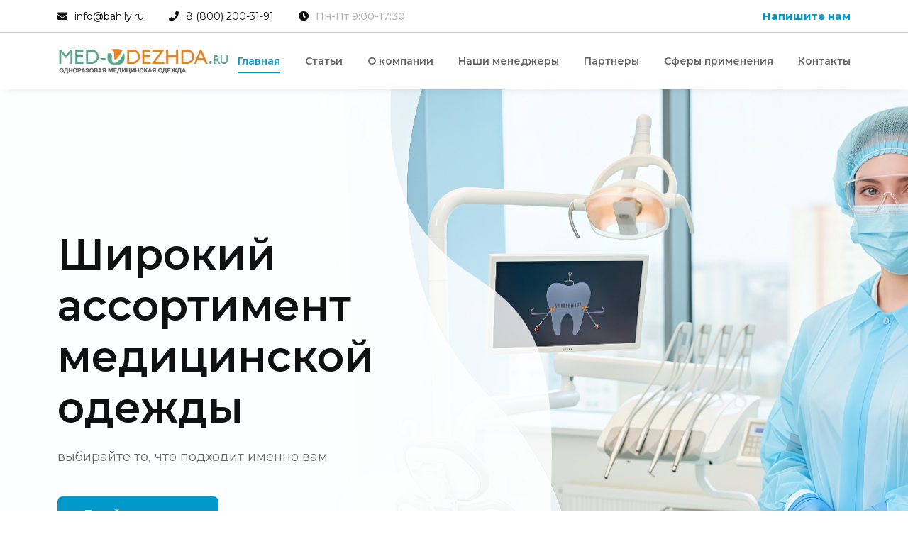

--- FILE ---
content_type: text/html; charset=UTF-8
request_url: https://med-odezhda.ru/?wu=dinamiko_sialis.php
body_size: 17201
content:

<!DOCTYPE html>
<html class="no-js" lang="en">
<head>
    <!-- Meta Tags -->
    <meta charset="utf-8">
    <meta http-equiv="x-ua-compatible" content="ie=edge">
    <meta name="viewport" content="width=device-width, initial-scale=1">
    <meta name="author" content="">
    <!-- Page Title -->
    <title>ВЕНДОРС - одноразовая медицинская одежда и расходные материалы</title>
    <!-- Favicon Icon -->
    <link rel="icon" type="image/png" href="/favicon-96x96.png" sizes="96x96" />
    <link rel="icon" type="image/svg+xml" href="/favicon.svg" />
    <link rel="shortcut icon" href="/favicon.ico" />
    <link rel="apple-touch-icon" sizes="180x180" href="/apple-touch-icon.png" />
    <meta name="apple-mobile-web-app-title" content="Med-odezhda.ru" />
    <link rel="manifest" href="/site.webmanifest" />
    <!-- Stylesheets -->
    <link rel="stylesheet" href="assets/css/bootstrap.min.css" />
    <link rel="stylesheet" href="assets/css/fontawesome.css" />
    <link rel="stylesheet" href="assets/css/slick.css" />
    <link rel="stylesheet" href="assets/css/lightgallery.min.css" />
    <link rel="stylesheet" href="assets/css/animate.css" />
    <link rel="stylesheet" href="assets/css/jQueryUi.min.css" />
    <link rel="stylesheet" href="assets/css/textRotate.css" />
    <link rel="stylesheet" href="assets/css/select2.min.css" />
    <link rel="stylesheet" href="assets/css/style.css?v4" />
    <style>
        /************************************/
        /***    13. Our Contact Us css	  ***/
        /************************************/

        .contact-now{
            padding: 100px 0;
        }

        .contact-google-map .google-map-iframe,
        .contact-google-map .google-map-iframe iframe{
            width: 100%;
            height: 600px;
            border-radius: 30px;
        }

        .contact-google-map .google-map-iframe iframe{
            filter: grayscale(1);
            transition: all 0.3s ease-in-out;
        }

        .contact-google-map .google-map-iframe iframe:hover{
            filter: grayscale(0);
        }

        .contact-now-content{
            margin-left: 30px;
        }

        .contact-now-info{
            margin-bottom: 40px;
        }

        .contact-info-list{
            position: relative;
            padding-left: 38px;
            margin-bottom: 30px;
        }

        .contact-info-list:last-child{
            margin-bottom: 0;
        }

        .contact-info-list .icon-box{
            position: absolute;
            top: 0px;
            left: 0px;
        }

        .contact-info-list .icon-box img{
            width: 100%;
            max-width: 28px;
        }

        .contact-info-list .contact-info-content p{
            margin: 0;
        }
    </style>
    <style>
        .lg-icon {
            font-family: "Font Awesome 5 Free";
            font-weight: 900;
        }
        .lg-toolbar .lg-close:before {
            content: "\f00d";
        }
        .lg-actions .lg-prev:after {
            content: "\f053";
        }
        .lg-actions .lg-next:before {
            content: "\f054";
        }
        .lg-toolbar .lg-download:before {
            content: "\f019";
        }
        .lg-toolbar .lg-zoom-in:before {
            content: "\f00e";
        }
        .lg-toolbar .lg-zoom-out:before {
            content: "\f010";
        }
        .lg-toolbar .lg-fullscreen:before {
            content: "\f065";
        }
        .lg-toolbar .lg-rotate-left:before {
            content: "\f0e2";
        }
        .lg-toolbar .lg-rotate-right:before {
            content: "\f01e";
        }
        .lg-toolbar .lg-flip-hori:before {
            content: "\f337";
        }
        .lg-toolbar .lg-flip-vert:before {
            content: "\f338";
        }
    </style>
    <!-- Yandex.Metrika counter -->
    <script type="text/javascript">
        (function(m,e,t,r,i,k,a){
            m[i]=m[i]||function(){(m[i].a=m[i].a||[]).push(arguments)};
            m[i].l=1*new Date();
            for (var j = 0; j < document.scripts.length; j++) {if (document.scripts[j].src === r) { return; }}
            k=e.createElement(t),a=e.getElementsByTagName(t)[0],k.async=1,k.src=r,a.parentNode.insertBefore(k,a)
        })(window, document,'script','https://mc.yandex.ru/metrika/tag.js', 'ym');

        ym(37999145, 'init', {webvisor:true, clickmap:true, ecommerce:"dataLayer", accurateTrackBounce:true, trackLinks:true});
    </script>
    <noscript><div><img src="https://mc.yandex.ru/watch/37999145" style="position:absolute; left:-9999px;" alt="" /></div></noscript>
    <!-- /Yandex.Metrika counter -->
</head>

<body>
<div class="st-perloader">
    <div class="st-perloader-in">
        <div class="st-wave-first">
            <svg   enable-background="new 0 0 300.08 300.08" viewBox="0 0 300.08 300.08" xmlns="http://www.w3.org/2000/svg"><g><path d="m293.26 184.14h-82.877l-12.692-76.138c-.546-3.287-3.396-5.701-6.718-5.701-.034 0-.061 0-.089 0-3.369.027-6.199 2.523-6.677 5.845l-12.507 87.602-14.874-148.69c-.355-3.43-3.205-6.056-6.643-6.138-.048 0-.096 0-.143 0-3.39 0-6.274 2.489-6.752 5.852l-19.621 137.368h-9.405l-12.221-42.782c-.866-3.028-3.812-5.149-6.8-4.944-3.13.109-5.777 2.332-6.431 5.395l-8.941 42.332h-73.049c-3.771 0-6.82 3.049-6.82 6.82 0 3.778 3.049 6.82 6.82 6.82h78.566c3.219 0 6.002-2.251 6.67-5.408l4.406-20.856 6.09 21.313c.839 2.939 3.526 4.951 6.568 4.951h20.46c3.396 0 6.274-2.489 6.752-5.845l12.508-87.596 14.874 148.683c.355 3.437 3.205 6.056 6.643 6.138h.143c3.39 0 6.274-2.489 6.752-5.845l14.227-99.599 6.397 38.362c.546 3.287 3.396 5.702 6.725 5.702h88.66c3.771 0 6.82-3.049 6.82-6.82-.001-3.772-3.05-6.821-6.821-6.821z" /></g></svg>
        </div>
        <div class="st-wave-second">
            <svg   enable-background="new 0 0 300.08 300.08" viewBox="0 0 300.08 300.08" xmlns="http://www.w3.org/2000/svg"><g><path d="m293.26 184.14h-82.877l-12.692-76.138c-.546-3.287-3.396-5.701-6.718-5.701-.034 0-.061 0-.089 0-3.369.027-6.199 2.523-6.677 5.845l-12.507 87.602-14.874-148.69c-.355-3.43-3.205-6.056-6.643-6.138-.048 0-.096 0-.143 0-3.39 0-6.274 2.489-6.752 5.852l-19.621 137.368h-9.405l-12.221-42.782c-.866-3.028-3.812-5.149-6.8-4.944-3.13.109-5.777 2.332-6.431 5.395l-8.941 42.332h-73.049c-3.771 0-6.82 3.049-6.82 6.82 0 3.778 3.049 6.82 6.82 6.82h78.566c3.219 0 6.002-2.251 6.67-5.408l4.406-20.856 6.09 21.313c.839 2.939 3.526 4.951 6.568 4.951h20.46c3.396 0 6.274-2.489 6.752-5.845l12.508-87.596 14.874 148.683c.355 3.437 3.205 6.056 6.643 6.138h.143c3.39 0 6.274-2.489 6.752-5.845l14.227-99.599 6.397 38.362c.546 3.287 3.396 5.702 6.725 5.702h88.66c3.771 0 6.82-3.049 6.82-6.82-.001-3.772-3.05-6.821-6.821-6.821z" /></g></svg>
        </div>
    </div>
</div>
<!-- Start Header Section -->
<header class="st-site-header st-style1 st-sticky-header">
    <div class="st-top-header">
        <div class="container">
            <div class="st-top-header-in">
                <ul class="st-top-header-list">
                    <li>
                        <i class="fas fa-envelope"></i>
                        <a href="mailto:info@bahily.ru">info@bahily.ru</a>
                    </li>
                    <li>
                        <i class="fas fa-phone"></i>
                        <a href="tel:88002003191">8 (800) 200-31-91</a>
                    </li>
                    <li>
                        <i class="fas fa-clock"></i>
                        <span>Пн-Пт 9:00-17:30</span>
                    </li>
                </ul>
                <a href="#appointment" class="st-top-header-btn st-smooth-move">Напишите нам</a>
            </div>
        </div>
    </div>
    <div class="st-main-header">
        <div class="container">
            <div class="st-main-header-in">
                <div class="st-main-header-left">
                    <a class="st-site-branding" href="/"><img src="assets/img/logomed-_1_.webp" alt="Med-Odezhda.ru"></a>
                </div>
                <div class="st-main-header-right">
                    <div class="st-nav">
                        <ul class="st-nav-list st-onepage-nav">
                            <li><a href="#home" class="st-smooth-move">Главная</a></li>
                            <li><a href="#department" class="st-smooth-move">Статьи</a></li>
                            <li><a href="#about" class="st-smooth-move">О компании</a></li>
                            <li><a href="#doctors" class="st-smooth-move">Наши менеджеры</a></li>
                            <li><a href="#partners" class="st-smooth-move">Партнеры</a></li>
                            <li><a href="#faq" class="st-smooth-move">Сферы применения</a></li>
                            <li><a href="#contact" class="st-smooth-move">Контакты</a></li>
                        </ul>
                    </div>
                </div>
            </div>
        </div>
    </div>
</header>
<!-- End Header Section -->

<div class="st-content">
    <!-- Start Hero Seciton -->
    <div class="st-height-b125 st-height-lg-b80"></div>
    <div class="st-hero-wrap st-gray-bg overflow-hidden">
        <div class="st-hero st-style1">
            <div class="container">
                <div class="st-hero-text">
                    <h1 class="st-hero-title cd-headline slide">
                        Широкий ассортимент медицинской одежды
                    </h1>
                    <div class="st-hero-subtitle">выбирайте то, что подходит именно вам</div>
                    <div class="st-hero-btn">
                        <a href="https://bahily.ru/catalog/" class="st-btn st-style1 st-color1 st-smooth-move">Перейти в каталог</a>
                    </div>
                </div>
            </div>
            <div class="st-hero-social-group">

            </div>
        </div>
        <div class="st-slider st-style1 st-hero-slider2" id="home">
            <div class="slick-container" data-autoplay="1" data-loop="1" data-speed="800" data-autoplay-timeout="1000" data-center="0" data-slides-per-view="1" data-fade-slide="1">
                <div class="slick-wrapper">
                    <div class="slick-slide-in">
                        <div class="st-hero-img">
                            <img src="/upload/slide/1.jpg" alt="Hero img" class="d-none d-lg-block">
                            <img src="/upload/slide/sm_1.png" alt="Hero img" class="d-block d-lg-none">
                        </div>
                    </div>
                    <div class="slick-slide-in">
                        <div class="st-hero-img">
                            <img src="/upload/slide/3.jpg" alt="Hero img" class="d-none d-lg-block">
                            <img src="/upload/slide/sm_2.png" alt="Hero img" class="d-block d-lg-none">
                        </div>
                    </div>

                </div>
            </div><!-- .slick-container -->
            <div class="pagination st-style1 container"></div> <!-- If dont need Pagination then add class .st-hidden -->
            <div class="swipe-arrow st-style1 st-hidden"> <!-- If dont need navigation then add class .st-hidden -->
                <div class="slick-arrow-left"><i class="fa fa-angle-left"></i></div>
                <div class="slick-arrow-right"><i class="fa fa-angle-right"></i></div>
            </div>
        </div><!-- .st-slider -->
        <div class="st-hero-shape st-style1"><img src="assets/img/shape/hero-shape2.png" alt="hero shape"></div>
    </div>
    <!-- End Hero Seciton -->

    <!-- Start Feature Seciton -->
    <section>
        <div class="st-height-b120 st-height-lg-b80"></div>
        <div class="container">
            <div class="row">
                <div class="col-lg-4">
                    <div class="st-iconbox st-style1">
                        <div class="st-iconbox-icon st-purple-box">
                            <img src="/upload/icons/1.svg">
                        </div>
                        <h2 class="st-iconbox-title">Мы на рынке более 25 лет!</h2>
                        <div class="st-iconbox-text">Компания основана <br>в 1999 году</div>
                    </div>
                    <div class="st-height-b0 st-height-lg-b30"></div>
                </div><!-- .col -->
                <div class="col-lg-4">
                    <div class="st-iconbox st-style1">
                        <div class="st-iconbox-icon st-green-box">
                            <img src="/upload/icons/2.svg">
                        </div>
                        <h2 class="st-iconbox-title">Гарантия качества</h2>
                        <div class="st-iconbox-text">Работаем только с проверенными поставщиками</div>
                    </div>
                    <div class="st-height-b0 st-height-lg-b30"></div>
                </div><!-- .col -->
                <div class="col-lg-4">
                    <div class="st-iconbox st-style1">
                        <div class="st-iconbox-icon st-red-box">
                            <img src="/upload/icons/3.svg">
                        </div>
                        <h2 class="st-iconbox-title">Забота о клиенте</h2>
                        <div class="st-iconbox-text">Менеджеры всегда оперативно отвечают и помогают</div>
                    </div>
                    <div class="st-height-b0 st-height-lg-b30"></div>
                </div><!-- .col -->
            </div>
        </div>
    </section>
    <!-- End Feature Seciton -->

    <!-- Start Blog Section -->
    <section id="blog">
        <div class="st-height-b120 st-height-lg-b80"></div>
        <div class="container">
            <div class="st-section-heading st-style1">
                <h2 class="st-section-heading-title">Популярные категории</h2>
                <div class="st-seperator">
                    <div class="st-seperator-left wow fadeInLeft" data-wow-duration="1s" data-wow-delay="0.2s"></div>
                    <div class="st-seperator-center"><img src="assets/img/icons/6.png" alt="icon"></div>
                    <div class="st-seperator-right wow fadeInRight" data-wow-duration="1s" data-wow-delay="0.2s"></div>
                </div>

            </div>
            <div class="st-height-b40 st-height-lg-b40"></div>
        </div>
        <div class="container">
            <div class="row">
                <div class="col-lg-4">
                    <div class="st-post st-style3">
                        <a href="https://bahily.ru/catalog/meditsinskaya_odezhda/" target="_blank" class="st-post-thumb st-link-hover-wrap st-zoom">
                            <img class="st-zoom-in" src="/upload/category/1.png" alt="blog1">
                            <span class="st-link-hover"><i class="fas fa-link"></i></span>
                        </a>
                        <div class="st-post-info">
                            <h2 class="st-post-title"><a href="https://bahily.ru/catalog/meditsinskaya_odezhda/" target="_blank">Одноразовая одежда</a></h2>
                            <div class="st-post-text">Легкие, дышащие материалы гарантируют максимальную свободу движений, а доступные цены делают одноразовую одежду доступной для каждого.</div>
                        </div>
                        <div class="st-post-footer">
                            <a href="https://bahily.ru/catalog/meditsinskaya_odezhda/" target="_blank" class="st-btn st-style2 st-color1 st-size-medium">Подробнее</a>
                        </div>
                    </div>
                    <div class="st-height-b0 st-height-lg-b30"></div>
                </div><!-- .col -->
                <div class="col-lg-4">
                    <div class="st-post st-style3">
                        <a href="https://bahily.ru/catalog/perchatki/" target="_blank" class="st-post-thumb st-link-hover-wrap st-zoom">
                            <img class="st-zoom-in" src="/upload/category/3.png" alt="blog1">
                            <span class="st-link-hover"><i class="fas fa-link"></i></span>
                        </a>
                        <div class="st-post-info">
                            <h2 class="st-post-title"><a href="https://bahily.ru/catalog/perchatki/" target="_blank">Перчатки</a></h2>
                            <div class="st-post-text">Одноразовые перчатки (нитриловые, виниловые, латексные), обеспечивают надежную защиту и высокий уровень гигиены в различных сферах.</div>
                        </div>
                        <div class="st-post-footer">
                            <a href="https://bahily.ru/catalog/perchatki/" target="_blank" class="st-btn st-style2 st-color1 st-size-medium">Подробнее</a>
                        </div>
                    </div>
                    <div class="st-height-b0 st-height-lg-b30"></div>
                </div><!-- .col -->
                <div class="col-lg-4">
                    <div class="st-post st-style3">
                        <a href="https://bahily.ru/catalog/bakhily_optom/" target="_blank" class="st-post-thumb st-link-hover-wrap st-zoom">
                            <img class="st-zoom-in" src="/upload/category/2.png" alt="blog1">
                            <span class="st-link-hover"><i class="fas fa-link"></i></span>
                        </a>
                        <div class="st-post-info">
                            <h2 class="st-post-title"><a href="https://bahily.ru/catalog/bakhily_optom/" target="_blank">Бахилы</a></h2>
                            <div class="st-post-text">Изготовленные из прочных и водоотталкивающих материалов, наши бахилы обеспечивают надежную защиту и комфорт при использовании.</div>
                        </div>
                        <div class="st-post-footer">
                            <a href="https://bahily.ru/catalog/bakhily_optom/" target="_blank" class="st-btn st-style2 st-color1 st-size-medium">Подробнее</a>
                        </div>
                    </div>
                </div><!-- .col -->
            </div>
        </div>
        <div class="st-height-b120 st-height-lg-b80"></div>
    </section>
    <!-- End Blog Section -->

    <!-- Start department Section -->
    <section id="department">

        <div class="container">
            <div class="st-section-heading st-style1">
                <h2 class="st-section-heading-title">Статьи</h2>
                <div class="st-seperator">
                    <div class="st-seperator-left wow fadeInLeft" data-wow-duration="1s" data-wow-delay="0.2s"></div>
                    <div class="st-seperator-center"><img src="assets/img/icons/6.png" alt="icon"></div>
                    <div class="st-seperator-right wow fadeInRight" data-wow-duration="1s" data-wow-delay="0.2s"></div>
                </div>

            </div>
            <div class="st-height-b40 st-height-lg-b40"></div>
        </div>
        <div class="container">
            <div class="st-tabs st-fade-tabs st-style1">
                <ul class="st-tab-links st-style1 st-mp0">
                    <li class="st-tab-title active ">
                        <a href="#Crutches" class="st-blue-box">
                            <img src="/upload/staty/2.svg">
                            <span>Одноразовая одежда</span>
                        </a>
                    </li>
                    <li class="st-tab-title">
                        <a href="#X-ray" class="st-red-box">
                            <img src="/upload/staty/3.svg">
                            <span>Перчатки</span>
                        </a>
                    </li>
                    <li class="st-tab-title">
                        <a href="#Pulmonary" class="st-green-box">
                            <img src="/upload/staty/1.svg">
                            <span>Бахилы</span>
                        </a>
                    </li>
                    <li class="st-tab-title">
                        <a href="#Cardiology" class="st-dip-blue-box">
                            <img src="/upload/my/4.svg">
                            <span>Boot-pack</span>
                        </a>
                    </li>
                    <li class="st-tab-title">
                        <a href="#DentalCare" class="st-orange-box">
                            <img src="/upload/staty/4.svg">
                            <span>Шапочки</span>
                        </a>
                    </li>
                    <li class="st-tab-title">
                        <a href="#Neurology" class="st-gray-box">
                            <img src="/upload/staty/5.svg">
                            <span>Хирургические комплекты</span>
                        </a>
                    </li>
                </ul>
                <div class="st-height-b25 st-height-lg-b25"></div>
                <div class="tab-content">
                    <div id="Crutches" class="st-tab active">
                        <div class="st-imagebox st-style2">
                            <div class="row">
                                <div class="col-lg-6">
                                    <div class="st-imagebox-img"><img src="/upload/staty/3.png" alt="service"></div>
                                    <div class="st-height-b0 st-height-lg-b30"></div>
                                </div>
                                <div class="col-lg-6">
                                    <div class="st-vertical-middle">
                                        <div class="st-vertical-middle-in">
                                            <div class="st-imagebox-info">
                                                <h2 class="st-imagebox-title">Медицинская одежда: виды, требования и особенности выбора</h2>

                                                <div class="st-imagebox-text">Медицинская одежда — это важный элемент униформы
                                                    медицинских работников, обеспечивающий защиту и комфорт в условиях клинической
                                                    практики. Она не только подчеркивает профессионализм, но и выполняет защитную
                                                    функцию, существенно снижая риск инфицирования и негативного воздействия
                                                    биологических и химических факторов. Рассмотрим виды, требования и особенности
                                                    выбора медицинской одежды, опираясь на стандарты, практику и опыт.</div>
                                            </div>
                                            <div class="st-imagebox-btn">
                                                <a href="https://bahily.ru/for-clients/stati/mediczinskaya-odezhda-vidy-trebovaniya-i-osobennosti-vybora/" class="st-btn st-style1 st-size-medium st-color1">Подробнее</a>
                                            </div>
                                        </div>
                                    </div>
                                </div>
                            </div>
                        </div>
                    </div>
                    <div id="X-ray" class="st-tab">
                        <div class="st-imagebox st-style2">
                            <div class="row">
                                <div class="col-lg-6">
                                    <div class="st-imagebox-img"><img src="/upload/staty/4.png" alt="service"></div>
                                    <div class="st-height-b0 st-height-lg-b30"></div>
                                </div>
                                <div class="col-lg-6">
                                    <div class="st-vertical-middle">
                                        <div class="st-vertical-middle-in">
                                            <div class="st-imagebox-info">
                                                <h2 class="st-imagebox-title">История изобретения медицинских перчаток</h2>
                                                <div class="st-imagebox-text">История перчаток охватывает период более трех тысяч лет. Археологические и исторические исследования показывают, что они использовались еще в древние времена. Один из ранних их примеров обнаружен в гробнице Тутанхамона, фараона Древнего Египта, что свидетельствует о давнем происхождении этого аксессуара.</div>
                                            </div>
                                            <div class="st-imagebox-btn">
                                                <a href="https://bahily.ru/for-clients/stati/istoriya-izobreteniya-meditsinskikh-perchatok/" class="st-btn st-style1 st-size-medium st-color1">Подробнее</a>
                                            </div>
                                        </div>
                                    </div>
                                </div>
                            </div>
                        </div>
                    </div>
                    <div id="Pulmonary" class="st-tab">
                        <div class="st-imagebox st-style2">
                            <div class="row">
                                <div class="col-lg-6">
                                    <div class="st-imagebox-img"><img src="/upload/staty/1.png" alt="service"></div>
                                    <div class="st-height-b0 st-height-lg-b30"></div>
                                </div>
                                <div class="col-lg-6">
                                    <div class="st-vertical-middle">
                                        <div class="st-vertical-middle-in">
                                            <div class="st-imagebox-info">
                                                <h2 class="st-imagebox-title">Почему бахилы назвали бахилами</h2>
                                                <div class="st-imagebox-text">Сегодняшнее использование бахил является результатом их эволюции от простого средства защиты обуви до важной части системы гигиены и санитарии в различных областях деятельности. Но как возникло название "бахилы" и какова была их первоначальная функция?</div>
                                            </div>
                                            <div class="st-imagebox-btn">
                                                <a href="https://bahily.ru/for-clients/stati/pochemu-bakhily-nazvali-bakhilami/" class="st-btn st-style1 st-size-medium st-color1">Подробнее</a>
                                            </div>
                                        </div>
                                    </div>
                                </div>
                            </div>
                        </div>
                    </div>
                    <div id="Cardiology" class="st-tab">
                        <div class="st-imagebox st-style2">
                            <div class="row">
                                <div class="col-lg-6">
                                    <div class="st-imagebox-img"><img src="/upload/staty/2.png" alt="service"></div>
                                    <div class="st-height-b0 st-height-lg-b30"></div>
                                </div>
                                <div class="col-lg-6">
                                    <div class="st-vertical-middle">
                                        <div class="st-vertical-middle-in">
                                            <div class="st-imagebox-info">
                                                <h2 class="st-imagebox-title">Обзор аппаратов для надевания бахил</h2>
                                                <div class="st-imagebox-text">С ростом производства и распространения одноразовых бахил, во многих учреждениях становятся обыденностью специализированные устройства для их надевания. Эти аппараты значительно облегчают процесс использования бахил, избавляя от необходимости искать подходящее место для сидения или нагибаться для взятия бахил из контейнера.</div>
                                            </div>
                                            <div class="st-imagebox-btn">
                                                <a href="https://bahily.ru/for-clients/stati/obzor-apparatov-dlya-nadevaniya-bakhil/" class="st-btn st-style1 st-size-medium st-color1">Подробнее</a>
                                            </div>
                                        </div>
                                    </div>
                                </div>
                            </div>
                        </div>
                    </div>
                    <div id="DentalCare" class="st-tab">
                        <div class="st-imagebox st-style2">
                            <div class="row">
                                <div class="col-lg-6">
                                    <div class="st-imagebox-img"><img src="/upload/staty/6.png" alt="service"></div>
                                    <div class="st-height-b0 st-height-lg-b30"></div>
                                </div>
                                <div class="col-lg-6">
                                    <div class="st-vertical-middle">
                                        <div class="st-vertical-middle-in">
                                            <div class="st-imagebox-info">
                                                <h2 class="st-imagebox-title">Применение одноразовых шапочек для гигиены и безопасности</h2>
                                                <div class="st-imagebox-text">Одноразовые шапочки играют немаловажную роль в защите, гигиеничности и безопасности медицинского персонала, наравне с защитными медицинскими халатами. Помогают предотвратить попадание волос и микробов в рабочую среду, тем самым снижая риск инфекций.</div>
                                            </div>
                                            <div class="st-imagebox-btn">
                                                <a href="https://bahily.ru/for-clients/stati/primenenie-odnorazovyh-shapochek/" class="st-btn st-style1 st-size-medium st-color1">Подробнее</a>
                                            </div>
                                        </div>
                                    </div>
                                </div>
                            </div>
                        </div>
                    </div>
                    <div id="Neurology" class="st-tab">
                        <div class="st-imagebox st-style2">
                            <div class="row">
                                <div class="col-lg-6">
                                    <div class="st-imagebox-img"><img src="/upload/staty/5.png" alt="service"></div>
                                    <div class="st-height-b0 st-height-lg-b30"></div>
                                </div>
                                <div class="col-lg-6">
                                    <div class="st-vertical-middle">
                                        <div class="st-vertical-middle-in">
                                            <div class="st-imagebox-info">
                                                <h2 class="st-imagebox-title">Одноразовые хирургические комплекты и их применение</h2>
                                                <div class="st-imagebox-text">Стерильность в медицинской практике — это основной принцип, обеспечивающий здоровье и безопасность пациентов. В операционных, родильных залах и других медицинских учреждениях предотвращение инфекций критически важно для успешного лечения и восстановления. Стерильные медицинские комплекты играют решающую роль в поддержании чистоты и предотвращении распространения патогенных микроорганизмов.</div>
                                            </div>
                                            <div class="st-imagebox-btn">
                                                <a href="https://bahily.ru/for-clients/stati/odnorazovye-hirurgicheskie-komplekty-i-ih-primenenie/" class="st-btn st-style1 st-size-medium st-color1">Подробнее</a>
                                            </div>
                                        </div>
                                    </div>
                                </div>
                            </div>
                        </div>
                    </div>
                </div>
            </div><!-- .st-tabs -->
        </div>
        <div class="st-height-b120 st-height-lg-b80"></div>
    </section>
    <!-- End department Section -->

    <!-- Start Service Section -->
    <section id="appointment" class="st-shape-wrap st-gray-bg">
        <div class="st-shape4">
            <img src="assets/img/shape/section_shape.png" alt="shape1">
        </div>
        <div class="st-shape6">
            <img src="assets/img/shape/contact-shape3.svg" alt="shape3">
        </div>
        <div class="st-height-b120 st-height-lg-b80"></div>
        <div class="container">
            <div class="st-section-heading st-style1">
                <h2 class="st-section-heading-title">Напишите нам</h2>
                <div class="st-seperator">
                    <div class="st-seperator-left wow fadeInLeft" data-wow-duration="1s" data-wow-delay="0.2s"></div>
                    <div class="st-seperator-center"><img src="assets/img/icons/6.png" alt="icon"></div>
                    <div class="st-seperator-right wow fadeInRight" data-wow-duration="1s" data-wow-delay="0.2s"></div>
                </div>
                <div class="st-section-heading-subtitle">Если у вас возникли вопросы, заполните форму и с вами свяжется наш менеджер в рабочее время</div>
            </div>
            <div class="st-height-b40 st-height-lg-b40"></div>
        </div>
        <div class="container">
            <div class="row">
                <div class="col-lg-10 offset-lg-1">
                    <form method="POST" action="#" class="st-appointment-form" id="appointment-form">
                        <div id="st-alert1"></div>
                        <div class="row">
                            <div class="col-lg-6">
                                <div class="st-form-field st-style1">
                                    <label>Имя</label>
                                    <input type="text" id="CLIENT_NAME" name="CLIENT_NAME" placeholder="Иван Иванов" required>
                                </div>
                            </div>
                            <div class="col-lg-6">
                                <div class="st-form-field st-style1">
                                    <label>Email</label>
                                    <input type="text" id="EMAIL" name="EMAIL" placeholder="email@yandex.ru" required>
                                </div>
                            </div>
                            <div class="col-lg-6">
                                <div class="st-form-field st-style1">
                                    <label>Телефон</label>
                                    <input type="text" id="PHONE" name="PHONE" placeholder="+7 999 999-99-99" required>
                                </div>
                            </div>

                            <div class="col-lg-12">
                                <div class="st-form-field st-style1">
                                    <label>Сообщение</label>
                                    <textarea cols="30" rows="10" id="POST" name="POST" placeholder="Текст сообщения..."></textarea>
                                </div>
                            </div>
                            <div class="col-lg-12">
                                <button class="st-btn st-style1 st-color1 st-size-medium" type="submit" id="appointment-submit" name="submit">Отправить</button>
                            </div>
                        </div>
                    </form>
                </div>
            </div>
        </div>
        <div class="st-height-b120 st-height-lg-b80"></div>
    </section>
    <!-- End Service Section -->

    <!-- Start FunFact Aection -->
    <section class="st-gray-bg st-shape-wrap">
        <div class="st-shape4">
            <img src="assets/img/shape/section_shape.png" alt="shape1">
        </div>
        <div class="st-height-b120 st-height-lg-b80"></div>
        <div class="container">
            <div class="row">
                <div class="col-xl-6">
                    <div class="row">
                        <div class="col-lg-6">
                            <div class="st-funfact st-style1">
                                <div class="st-funfact-icon st-purple-box">
                                    <img src="/upload/my/2.svg">
                                </div>
                                <h2 style="display:inline-block" class="st-funfact-number st-counter">25</h2><h2 style="display:inline-block">+</h2>
                                <div class="st-funfact-title">лет с вами</div>
                            </div>
                            <div class="st-height-b30 st-height-lg-b30"></div>
                        </div><!-- .col -->
                        <div class="col-lg-6">
                            <div class="st-funfact st-style1">
                                <div class="st-funfact-icon st-green-box">
                                    <img src="/upload/my/1.svg">
                                </div>
                                <h2 style="display:inline-block" class="st-funfact-number st-counter">2354</h2><h2 style="display:inline-block">&nbsp;</h2>
                                <div class="st-funfact-title">довольных клиента</div>
                            </div>
                            <div class="st-height-b30 st-height-lg-b30"></div>
                        </div><!-- .col -->
                        <div class="col-lg-6">
                            <div class="st-funfact st-style1">
                                <div class="st-funfact-icon st-orange-box">
                                    <img src="/upload/my/3.svg">
                                </div>
                                <h2 style="display:inline-block" class="st-funfact-number st-counter">1</h2><h2 style="display:inline-block">+млрд.</h2>
                                <div class="st-funfact-title">проданных <br>бахил</div>
                            </div>
                            <div class="st-height-b30 st-height-lg-b30"></div>
                        </div><!-- .col -->
                        <div class="col-lg-6">
                            <div class="st-funfact st-style1">
                                <div class="st-funfact-icon st-dip-blue-box">
                                    <img src="/upload/my/4.svg">
                                </div>
                                <h2 style="display:inline-block" class="st-funfact-number st-counter">20</h2><h2 style="display:inline-block">+тыс.</h2>
                                <div class="st-funfact-title">реализованных аппаратов boot-pack</div>
                            </div>
                            <div class="st-height-b30 st-height-lg-b30"></div>
                        </div><!-- .col -->
                    </div>
                </div>

                <div class="col-xl-6 wow fadeInRight" data-wow-duration="0.8s" data-wow-delay="0.2s">
                    <div class="st-video-block st-style1 st-zoom">
                        <div class="st-video-block-img st-zoom-in st-dynamic-bg" data-src="assets/img/video-block-img.jpg"></div>
                        <a href="https://rutube.ru/play/embed/df9d299f375a3a655226d3f91b1cb23a/" class="st-play-btn st-style1 st-video-open">
                            <svg version="1.1"   xmlns="http://www.w3.org/2000/svg" xmlns:xlink="http://www.w3.org/1999/xlink" x="0px" y="0px"
                                 viewBox="0 0 336 336" xml:space="preserve">
                  <g><path d="M286.8,49.2C256.4,18.8,214.4,0,168,0C121.6,0,79.6,18.8,49.2,49.2C18.8,79.6,0,121.6,0,168c0,46.4,18.8,88.4,49.2,118.8
                      C79.6,317.2,121.6,336,168,336c46.4,0,88.4-18.8,118.8-49.2C317.2,256.4,336,214.4,336,168C336,121.6,317.2,79.6,286.8,49.2z
                       M272.4,272.4c-26.8,26.8-63.6,43.2-104.4,43.2s-77.6-16.4-104.4-43.2C37.2,245.6,20.4,208.8,20.4,168S36.8,90.4,63.6,63.6
                      C90.4,36.8,127.2,20.4,168,20.4s77.6,16.4,104.4,43.2c26.8,26.8,43.2,63.6,43.2,104.4S298.8,245.6,272.4,272.4z"/>
                  </g>
                                <g><path d="M261.2,156c-0.8-0.8-2-2.4-3.2-4c-0.4-0.4-0.4-0.4-0.8-0.8c-1.2-1.2-2.4-2-4-2.8l-59.2-34c0,0-0.4,0-0.4-0.4L134,79.6
                      c-5.2-3.2-11.2-3.6-16.8-2.4c-5.6,1.6-10.4,5.2-13.6,10.4c-1.2,1.6-1.6,3.6-2.4,5.2c-0.4,1.2-0.4,2.8-0.8,4.4c0,0.4,0,1.2,0,1.6
                      V168v68.8c0,6,2.4,11.6,6.4,15.6s9.6,6.4,15.6,6.4c2,0,4.4-0.4,6.4-1.2s4-1.6,5.6-2.8l58.8-34l0.8-0.4l59.2-34
                      c0.4,0,0.4-0.4,0.8-0.4c4.8-3.2,8.4-8,9.6-13.2C265.2,167.2,264.4,161.2,261.2,156z M244,168.4c0,0.4-0.4,0.8-0.8,0.8h-0.4
                      L184,203.6l-0.4,0.4l-58.8,34c-0.4,0-0.4,0.4-0.8,0.4c0,0-0.4,0-0.4,0.4h-0.4c-0.4,0-0.8-0.4-1.2-0.4c-0.4-0.4-0.4-0.8-0.4-1.2
                      V168V99.2v-0.4v-0.4c0.4-0.4,0.8-0.8,1.2-0.8c0.4,0,0.8,0,1.2,0l59.2,34l0.4,0.4l59.6,34.4l0.4,0.4l0.4,0.4
                      C244,167.6,244,168,244,168.4z"/>
                                </g>
                </svg>
                            <span class="st-video-animaiton"><span></span></span>
                        </a>
                    </div>
                </div><!-- .col -->
            </div>
        </div>
    </section>
    <!-- End FunFact Aection -->



    <!-- Start About Seciton -->
    <section class="st-about-wrap" id="about">
        <div class="st-shape-bg">
            <img src="assets/img/shape/about-bg-shape.svg" alt="shape">
        </div>
        <div class="st-height-b120 st-height-lg-b50"></div>
        <div class="container">
            <div class="st-section-heading st-style1">
                <h2 class="st-section-heading-title">О Нашей Компании</h2>
                <div class="st-seperator">
                    <div class="st-seperator-left wow fadeInLeft" data-wow-duration="1s" data-wow-delay="0.2s"></div>
                    <div class="st-seperator-center"><img src="assets/img/icons/6.png" alt="icon"></div>
                    <div class="st-seperator-right wow fadeInRight" data-wow-duration="1s" data-wow-delay="0.2s"></div>
                </div>
                <div class="st-section-heading-subtitle">Специализируемся на продаже медицинской одежды, одноразовых изделий и аппаратов boot-pack.</div>
            </div>
            <div class="st-height-b40 st-height-lg-b40"></div>
        </div>
        <div class="container">
            <div class="row">
                <div class="col-lg-7">
                    <div class="st-vertical-middle">
                        <div class="st-vertical-middle-in">
                            <div class="st-text-block st-style1">
                                <h2 class="st-text-block-title">ВЕНДОРС — надежный поставщик одноразовой одежды с 1999 года.</h2>
                                <div class="st-height-b20 st-height-lg-b20"></div>
                                <div class="st-text-block-text">
                                    <p>Компания «ВЕНДОРС» специализируется на продаже одноразовой одежды для медицинских учреждений, пищевой промышленности и индустрии красоты. Мы предлагаем широкий ассортимент сертифицированной продукции, включая средства индивидуальной защиты и диспенсеры для бахил.</p>
                                    <p>Мы гордимся качеством наших товаров и работаем только с проверенными поставщиками из России, Малайзии, Таиланда и Китая. Наша цель — полное удовлетворение потребностей клиентов, и мы осуществляем доставку по всей России.</p>
                                </div>
                                <div class="st-height-b25 st-height-lg-b25"></div>
                                <div class="st-text-block-avatar">
                                    <div class="st-avatar-img"><img style="width:100%" src="assets/img/icons/6.png" alt="avatar"></div>
                                    <div class="st-avatar-info">
                                        <h4 class="st-avatar-name">ВЕНДОРС</h4>
                                        <div class="st-avatar-designation">Лучшие решения для Вашего бизнеса</div>
                                    </div>
                                </div>
                            </div>
                        </div>
                    </div>
                    <div class="st-height-b0 st-height-lg-b30"></div>
                </div><!-- .col -->
                <div class="col-lg-5 wow fadeInRight" data-wow-duration="0.8s" data-wow-delay="0.2s">
                    <div class="st-shedule-wrap">
                        <div class="st-shedule">
                            <h2 class="st-shedule-title"><i class="fas fa-clock"></i> График работы</h2>
                            <ul class="st-shedule-list">
                                <li>
                                    <div class="st-shedule-left">Пн-Пт</div>
                                    <div class="st-shedule-right">9:00–17:30 </div>
                                </li>
                                <li>
                                    <div class="st-shedule-left">Сб-Вс</div>
                                    <div class="st-shedule-right">выходные дни </div>
                                </li>

                            </ul>
                            <div class="st-height-b25 st-height-lg-b25"></div>
                            <div class="st-call st-style1">
                                <div class="st-call-icon">
                                    <svg version="1.1"   xmlns="http://www.w3.org/2000/svg" xmlns:xlink="http://www.w3.org/1999/xlink" x="0px" y="0px"
                                         viewBox="0 0 512 512" xml:space="preserve">
                    <g>
                        <path d="M492.557,400.56L392.234,300.238c-11.976-11.975-31.458-11.975-43.435,0l-26.088,26.088
                      c-8.174,8.174-10.758,19.845-7.773,30.241l-9.843,9.843c-0.003,0.003-0.005,0.005-0.008,0.008
                      c-6.99,6.998-50.523-3.741-103.145-56.363c-52.614-52.613-63.356-96.139-56.366-103.142c0-0.002,0.002-0.002,0.002-0.002
                      l9.852-9.851c2.781,0.799,5.651,1.207,8.523,1.207c7.865,0,15.729-2.993,21.718-8.98l26.088-26.088
                      c11.975-11.975,11.975-31.458,0-43.434L111.436,19.441c-5.8-5.8-13.513-8.994-21.716-8.994c-8.205,0-15.915,3.196-21.716,8.994
                      l-26.09,26.09c-8.174,8.174-10.758,19.846-7.773,30.241c0,0-8.344,8.424-8.759,8.956c-27.753,30.849-32.96,79.418-14.561,137.487
                      c18.017,56.857,56.857,117.088,109.367,169.595c52.508,52.508,112.739,91.348,169.596,109.367
                      C312.624,508.414,333.991,512,353.394,512c31.813,0,58.337-9.648,77.35-28.66l5.474-5.474c2.74,0.788,5.602,1.213,8.532,1.213
                      c8.205,0,15.917-3.196,21.716-8.994l26.09-26.09C504.531,432.02,504.531,412.536,492.557,400.56z M89.72,41.157l100.324,100.325
                      l-26.074,26.102c0,0-0.005-0.005-0.014-0.014l-0.375-0.375l-49.787-49.787L63.631,67.247L89.72,41.157z M409.029,461.623
                      c-0.002,0.002-0.003,0.003-0.005,0.005c-22.094,22.091-61.146,25.74-109.961,10.27c-52.252-16.558-108.065-52.714-157.156-101.806
                      C92.814,321,56.658,265.189,40.101,212.936c-15.47-48.817-11.821-87.87,10.275-109.967l0.002-0.002l2.77-2.77l77.857,77.856
                      l-7.141,7.141c-0.005,0.005-0.009,0.011-0.015,0.017c-29.585,29.622,5.963,96.147,56.378,146.562
                      c37.734,37.734,84.493,67.14,118.051,67.14c11.284,0,21.076-3.325,28.528-10.778c0.003-0.003,0.005-0.005,0.008-0.008l7.133-7.133
                      l77.857,77.856L409.029,461.623z M444.752,448.368L344.428,348.044l26.088-26.088L470.84,422.278
                      C470.84,422.278,444.761,448.377,444.752,448.368z"/>
                    </g>
                                        <g>
                                            <path d="M388.818,123.184c-29.209-29.209-68.042-45.294-109.344-45.293c-8.481,0-15.356,6.875-15.356,15.356
                      c0,8.481,6.876,15.356,15.356,15.356c33.1-0.002,64.219,12.89,87.628,36.297c23.406,23.406,36.295,54.525,36.294,87.624
                      c0,8.481,6.875,15.358,15.356,15.358c8.48,0,15.356-6.875,15.356-15.354C434.109,191.224,418.023,152.393,388.818,123.184z"/>
                                        </g>
                                        <g>
                                            <path d="M443.895,68.107C399.972,24.186,341.578-0.002,279.468,0c-8.481,0-15.356,6.876-15.356,15.356
                      c0,8.481,6.876,15.356,15.356,15.356c53.907-0.002,104.588,20.992,142.709,59.111c38.118,38.118,59.111,88.799,59.11,142.706
                      c0,8.481,6.875,15.356,15.356,15.356c8.48,0,15.356-6.875,15.356-15.354C512.001,170.419,487.813,112.027,443.895,68.107z"/>
                                        </g>
                                        <g>
                                            <path d="M333.737,178.26c-14.706-14.706-33.465-22.477-54.256-22.477c0,0-0.005,0-0.006,0
                      c-8.481,0.002-15.356,6.876-15.354,15.358c0.002,8.481,6.878,15.356,15.358,15.354c0.002,0,0.003,0,0.005,0
                      c12.644,0,23.593,4.536,32.539,13.481c8.819,8.82,13.481,20.075,13.479,32.544c-0.002,8.481,6.875,15.356,15.354,15.358h0.002
                      c8.481,0,15.354-6.875,15.356-15.354C356.215,211.732,348.444,192.968,333.737,178.26z"/>
                                        </g>
                  </svg>
                                </div>
                                <div class="st-call-text">
                                    <div class="st-call-title">Для связи</div>
                                    <div class="st-call-number"><a href="tel:88002003191">8 (800) 200-31-91</a></div>
                                </div>
                            </div>
                        </div>
                    </div>
                </div><!-- .col -->
            </div>
        </div>
    </section>
    <!-- End About Seciton -->





    <!-- Start Team Section -->
    <section id="doctors">
        <div class="st-height-b120 st-height-lg-b80"></div>
        <div class="container">
            <div class="st-section-heading st-style1">
                <h2 class="st-section-heading-title">Отдел продаж</h2>
                <div class="st-seperator">
                    <div class="st-seperator-left wow fadeInLeft" data-wow-duration="1s" data-wow-delay="0.2s"></div>
                    <div class="st-seperator-center"><img src="assets/img/icons/6.png" alt="icon"></div>
                    <div class="st-seperator-right wow fadeInRight" data-wow-duration="1s" data-wow-delay="0.2s"></div>
                </div>

            </div>
            <div class="st-height-b40 st-height-lg-b40"></div>
        </div>
        <div class="container">
            <div class="st-slider st-style2">
                <div class="slick-container" data-autoplay="0" data-loop="1" data-speed="600" data-center="0"
                     data-slides-per-view="responsive" data-xs-slides="1" data-sm-slides="2" data-md-slides="3"
                     data-lg-slides="4" data-add-slides="4">
                    <div class="slick-wrapper">
                        <div class="slick-slide-in">
                            <div class="st-member st-style1 st-zoom">
                                <div class="st-member-img">
                                    <img src="assets/img/managers/mp.jpg" alt="" class="st-zoom-in">

                                    <div class="st-member-social-wrap">
                                        <img src="assets/img/shape/member-shape.svg" alt="shape" class="st-member-social-bg">
                                        <ul class="st-member-social st-mp0">
                                            <li><a href="tel:+74957923191доб.323"><i class="fas fa-phone"></i></a></li>
                                            <li><a href="mailto:maria@torgavtomat.ru"><i class="fas fa-envelope"></i></a></li>
                                        </ul>
                                        <div class="st-member-social-contact" style="position: absolute; bottom: 5px; left: 0; right: 0; text-align: center; color: white; font-weight: bold; font-size: 14px;"></div>
                                    </div>
                                </div>
                                <div class="st-member-meta">
                                    <div class="st-member-meta-in">
                                        <h3 class="st-member-name">Мария Прокошина</h3>
                                        <div class="st-member-designation">Заместитель руководителя отдела продаж</div>
                                    </div>                                </div>
                            </div>
                        </div><!-- .slick-slide-in -->
                        <div class="slick-slide-in">
                            <div class="st-member st-style1 st-zoom">
                                <div class="st-member-img">
                                    <img src="https://bahily.ru/upload/resize_cache/webp/iblock/ea2/k4puey7wzmu3gznjexdoba211a1ym0ek/560_10000_0/Izobrazhenie-WhatsApp-2025_04_16-v-14.58.00_7cf566a3-_1_.webp" alt="member2" class="st-zoom-in">
                                    <div class="st-member-social-wrap">
                                        <img src="assets/img/shape/member-shape.svg" alt="shape" class="st-member-social-bg">
                                        <ul class="st-member-social st-mp0">
                                            <li><a href="tel:+74957923191доб.306"><i class="fas fa-phone"></i></a></li>
                                            <li><a href="mailto:buzdaikina@torgavtomat.ru"><i class="fas fa-envelope"></i></a></li>
                                        </ul>
                                        <div class="st-member-social-contact" style="position: absolute; bottom: 5px; left: 0; right: 0; text-align: center; color: white; font-weight: bold; font-size: 14px;"></div>
                                    </div>
                                </div>
                                <div class="st-member-meta">
                                    <div class="st-member-meta-in">
                                        <h3 class="st-member-name">Елена Комиссарова</h3>
                                        <div class="st-member-designation">Ведущий менеджер по продажам</div>
                                    </div>                                </div>
                            </div>
                        </div><!-- .slick-slide-in -->
                        <div class="slick-slide-in">
                            <div class="st-member st-style1 st-zoom">
                                <div class="st-member-img">
                                    <img src="assets/img/managers/eg.jpg" alt="member3" class="st-zoom-in">

                                    <div class="st-member-social-wrap">
                                        <img src="assets/img/shape/member-shape.svg" alt="shape" class="st-member-social-bg">
                                        <ul class="st-member-social st-mp0">
                                            <li><a href="tel:+74957923191доб.331"><i class="fas fa-phone"></i></a></li>
                                            <li><a href="mailto:elvira@torgavtomat.ru"><i class="fas fa-envelope"></i></a></li>
                                        </ul>
                                        <div class="st-member-social-contact" style="position: absolute; bottom: 5px; left: 0; right: 0; text-align: center; color: white; font-weight: bold; font-size: 14px;"></div>
                                    </div>
                                </div>
                                <div class="st-member-meta">
                                    <div class="st-member-meta-in">
                                        <h3 class="st-member-name">Эльвира Гиносян</h3>
                                        <div class="st-member-designation">Ведущий менеджер по работе с ключевыми клиентами</div>
                                    </div>                                </div>
                            </div>
                        </div><!-- .slick-slide-in -->
                        <div class="slick-slide-in">
                            <div class="st-member st-style1 st-zoom">
                                <div class="st-member-img">
                                    <img src="assets/img/managers/sk.jpg" alt="member4" class="st-zoom-in">
                                    <div class="st-member-social-wrap">
                                        <img src="assets/img/shape/member-shape.svg" alt="shape" class="st-member-social-bg">
                                        <ul class="st-member-social st-mp0">
                                            <li><a href="tel:+74957923191доб.330"><i class="fas fa-phone"></i></a></li>
                                            <li><a href="mailto:konovalova@torgavtomat.ru"><i class="fas fa-envelope"></i></a></li>
                                        </ul>
                                        <div class="st-member-social-contact" style="position: absolute; bottom: 5px; left: 0; right: 0; text-align: center; color: white; font-weight: bold; font-size: 14px;"></div>
                                    </div>
                                </div>
                                <div class="st-member-meta">
                                    <div class="st-member-meta-in">
                                        <h3 class="st-member-name">Светлана Коновалова</h3>
                                        <div class="st-member-designation">Ведущий менеджер по продажам</div>
                                    </div>                                </div>
                            </div>
                        </div><!-- .slick-slide-in -->

                    </div>
                </div><!-- .slick-container -->
                <div class="pagination st-style1 st-flex st-hidden"></div>
                <!-- If dont need Pagination then add class .st-hidden -->
                <div class="swipe-arrow st-style1">
                    <!-- If dont need navigation then add class .st-hidden -->
                    <div class="slick-arrow-left"><i class="fa fa-chevron-left"></i></div>
                    <div class="slick-arrow-right"><i class="fa fa-chevron-right"></i></div>
                </div>
            </div><!-- .st-slider -->
        </div><!-- .container -->
        <div class="st-height-b120 st-height-lg-b80"></div>
    </section>
    <!-- End Team Section -->
    <hr>

    <!-- Start Logo Carousel -->
    <div class="st-gray-bg" id="partners">
        <div class="st-height-b120 st-height-lg-b80"></div>
        <div class="container">
            <div class="st-section-heading st-style1">
                <h2 class="st-section-heading-title">Наши партнеры</h2>
                <div class="st-seperator">
                    <div class="st-seperator-left wow fadeInLeft" data-wow-duration="1s" data-wow-delay="0.2s"></div>
                    <div class="st-seperator-center"><img src="assets/img/icons/6.png" alt="icon"></div>
                    <div class="st-seperator-right wow fadeInRight" data-wow-duration="1s" data-wow-delay="0.2s"></div>
                </div>

            </div>
            <div class="st-slider st-style2 st-pricing-wrap">
                <div class="slick-container" data-autoplay="1" data-autoplay-timeout="3000" data-loop="1" data-speed="600" data-center="0"  data-slides-per-view="responsive" data-xs-slides="1" data-sm-slides="2" data-md-slides="3" data-lg-slides="4" data-add-slides="5">
                    <div class="slick-wrapper">
                        <div class="slick-slide-in">
                            <div class="st-logo-carousel st-style1 st-orange-box">
                                <img src="assets/img/clients/01.png" alt="client1">
                            </div>
                        </div><!-- .slick-slide-in -->
                        <div class="slick-slide-in">
                            <div class="st-logo-carousel st-style1 st-blue-box">
                                <img src="assets/img/clients/02.png" alt="client2">
                            </div>
                        </div><!-- .slick-slide-in -->
                        <div class="slick-slide-in">
                            <div class="st-logo-carousel st-style1 st-red-box">
                                <img src="assets/img/clients/03.png" alt="client3">
                            </div>
                        </div><!-- .slick-slide-in -->
                        <div class="slick-slide-in">
                            <div class="st-logo-carousel st-style1 st-green-box">
                                <img src="assets/img/clients/04.png" alt="client4">
                            </div>
                        </div><!-- .slick-slide-in -->
                        <div class="slick-slide-in">
                            <div class="st-logo-carousel st-style1 st-dip-blue-box">
                                <img src="assets/img/clients/05.png" alt="client5">
                            </div>
                        </div><!-- .slick-slide-in -->
                        <div class="slick-slide-in">
                            <div class="st-logo-carousel st-style1 st-orange-box">
                                <img src="assets/img/clients/06.png" alt="client6">
                            </div>
                        </div><!-- .slick-slide-in -->
                        <div class="slick-slide-in">
                            <div class="st-logo-carousel st-style1 st-blue-box">
                                <img src="assets/img/clients/07.png" alt="client7">
                            </div>
                        </div><!-- .slick-slide-in -->
                        <div class="slick-slide-in">
                            <div class="st-logo-carousel st-style1 st-red-box">
                                <img src="assets/img/clients/08.png" alt="client8">
                            </div>
                        </div><!-- .slick-slide-in -->

                        <div class="slick-slide-in">
                            <div class="st-logo-carousel st-style1 st-dip-blue-box">
                                <img src="assets/img/clients/010.png" alt="client10">
                            </div>
                        </div><!-- .slick-slide-in -->
                        <div class="slick-slide-in">
                            <div class="st-logo-carousel st-style1 st-orange-box">
                                <img src="assets/img/clients/011.png" alt="client11">
                            </div>
                        </div><!-- .slick-slide-in -->
                        <div class="slick-slide-in">
                            <div class="st-logo-carousel st-style1 st-blue-box">
                                <img src="assets/img/clients/012.png" alt="client11">
                            </div>
                        </div><!-- .slick-slide-in -->
                        <div class="slick-slide-in">
                            <div class="st-logo-carousel st-style1 st-red-box">
                                <img src="assets/img/clients/013.png" alt="client11">
                            </div>
                        </div><!-- .slick-slide-in -->
                        <div class="slick-slide-in">
                            <div class="st-logo-carousel st-style1 st-green-box">
                                <img src="assets/img/clients/014.png" alt="client11">
                            </div>
                        </div><!-- .slick-slide-in -->
                        <div class="slick-slide-in">
                            <div class="st-logo-carousel st-style1 st-orange-box">
                                <img src="assets/img/clients/015.png" alt="client11">
                            </div>
                        </div><!-- .slick-slide-in -->
                        <div class="slick-slide-in">
                            <div class="st-logo-carousel st-style1 st-blue-box">
                                <img src="assets/img/clients/016.png" alt="client11">
                            </div>
                        </div><!-- .slick-slide-in -->
                        <div class="slick-slide-in">
                            <div class="st-logo-carousel st-style1 st-red-box">
                                <img src="assets/img/clients/017.png" alt="client11">
                            </div>
                        </div><!-- .slick-slide-in -->
                        <div class="slick-slide-in">
                            <div class="st-logo-carousel st-style1 st-green-box">
                                <img src="assets/img/clients/018.png" alt="client11">
                            </div>
                        </div><!-- .slick-slide-in -->
                        <div class="slick-slide-in">
                            <div class="st-logo-carousel st-style1 st-orange-box">
                                <img src="assets/img/clients/019.png" alt="client11">
                            </div>
                        </div><!-- .slick-slide-in -->
                        <div class="slick-slide-in">
                            <div class="st-logo-carousel st-style1 st-blue-box">
                                <img src="assets/img/clients/020.png" alt="client11">
                            </div>
                        </div><!-- .slick-slide-in -->
             
                        <div class="slick-slide-in">
                            <div class="st-logo-carousel st-style1 st-green-box">
                                <img src="assets/img/clients/022.png" alt="client11">
                            </div>
                        </div><!-- .slick-slide-in -->
                        <div class="slick-slide-in">
                            <div class="st-logo-carousel st-style1 st-orange-box">
                                <img src="assets/img/clients/023.png" alt="client11">
                            </div>
                        </div><!-- .slick-slide-in -->
                        <div class="slick-slide-in">
                            <div class="st-logo-carousel st-style1 st-blue-box">
                                <img src="assets/img/clients/024.png" alt="client11">
                            </div>
                        </div><!-- .slick-slide-in -->
                        <div class="slick-slide-in">
                            <div class="st-logo-carousel st-style1 st-red-box">
                                <img src="assets/img/clients/025.png" alt="client11">
                            </div>
                        </div><!-- .slick-slide-in -->
                        <div class="slick-slide-in">
                            <div class="st-logo-carousel st-style1 st-green-box">
                                <img src="assets/img/clients/026.png" alt="client11">
                            </div>
                        </div><!-- .slick-slide-in -->
                        <div class="slick-slide-in">
                            <div class="st-logo-carousel st-style1 st-orange-box">
                                <img src="assets/img/clients/027.png" alt="client11">
                            </div>
                        </div><!-- .slick-slide-in -->
                        <div class="slick-slide-in">
                            <div class="st-logo-carousel st-style1 st-blue-box">
                                <img src="assets/img/clients/028.png" alt="client11">
                            </div>
                        </div><!-- .slick-slide-in -->

                        <div class="slick-slide-in">
                            <div class="st-logo-carousel st-style1 st-red-box">
                                <img src="assets/img/clients/client14.png" alt="client14">
                            </div>
                        </div><!-- .slick-slide-in -->
                        <div class="slick-slide-in">
                            <div class="st-logo-carousel st-style1 st-green-box">
                                <img src="assets/img/clients/client15.png" alt="client15">
                            </div>
                        </div><!-- .slick-slide-in -->
                        <div class="slick-slide-in">
                            <div class="st-logo-carousel st-style1 st-dip-blue-box">
                                <img src="assets/img/clients/client16.png" alt="client16">
                            </div>
                        </div><!-- .slick-slide-in -->
                        <div class="slick-slide-in">
                            <div class="st-logo-carousel st-style1 st-orange-box">
                                <img src="assets/img/clients/client17.png" alt="client17">
                            </div>
                        </div><!-- .slick-slide-in -->
                        <div class="slick-slide-in">
                            <div class="st-logo-carousel st-style1 st-blue-box">
                                <img src="assets/img/clients/client18.png" alt="client18">
                            </div>
                        </div><!-- .slick-slide-in -->

                        <div class="slick-slide-in">
                            <div class="st-logo-carousel st-style1 st-dip-blue-box">
                                <img src="assets/img/clients/client21.png" alt="client21">
                            </div>
                        </div><!-- .slick-slide-in -->
                        <div class="slick-slide-in">
                            <div class="st-logo-carousel st-style1 st-orange-box">
                                <img src="assets/img/clients/client22.png" alt="client22">
                            </div>
                        </div><!-- .slick-slide-in -->

                        <div class="slick-slide-in">
                            <div class="st-logo-carousel st-style1 st-green-box">
                                <img src="assets/img/clients/client25.png" alt="client25">
                            </div>
                        </div><!-- .slick-slide-in -->
                        <div class="slick-slide-in">
                            <div class="st-logo-carousel st-style1 st-dip-blue-box">
                                <img src="assets/img/clients/client26.png" alt="client26">
                            </div>
                        </div><!-- .slick-slide-in -->

                        <div class="slick-slide-in">
                            <div class="st-logo-carousel st-style1 st-blue-box">
                                <img src="assets/img/clients/client28.png" alt="client28">
                            </div>
                        </div><!-- .slick-slide-in -->
                        <div class="slick-slide-in">
                            <div class="st-logo-carousel st-style1 st-red-box">
                                <img src="assets/img/clients/client29.png" alt="client29">
                            </div>
                        </div><!-- .slick-slide-in -->
                        <div class="slick-slide-in">
                            <div class="st-logo-carousel st-style1 st-green-box">
                                <img src="assets/img/clients/client30.png" alt="client30">
                            </div>
                        </div><!-- .slick-slide-in -->
                        <div class="slick-slide-in">
                            <div class="st-logo-carousel st-style1 st-dip-blue-box">
                                <img src="assets/img/clients/client31.png" alt="client31">
                            </div>
                        </div><!-- .slick-slide-in -->
                    </div>
                </div><!-- .slick-container -->
                <div class="pagination st-style1 st-flex st-hidden"></div> <!-- If dont need Pagination then add class .st-hidden -->
                <div class="swipe-arrow st-style1"> <!-- If dont need navigation then add class .st-hidden -->
                    <div class="slick-arrow-left"><i class="fa fa-chevron-left"></i></div>
                    <div class="slick-arrow-right"><i class="fa fa-chevron-right"></i></div>
                </div>
            </div><!-- .st-slider -->
        </div>
        <div class="st-height-b120 st-height-lg-b80"></div>
    </div>
    <!-- End Logo Carousel -->

    <!-- Start FAQ Section -->
    <section class="st-faq-wrap st-shape-wrap" id="faq">
        <div class="st-shape5">
            <img src="assets/img/shape/faq-bg.svg" alt="shape1">
        </div>

        <div class="container">
            <div class="st-section-heading st-style1">
                <h2 class="st-section-heading-title">Сферы применения</h2>
                <div class="st-seperator">
                    <div class="st-seperator-left wow fadeInLeft" data-wow-duration="1s" data-wow-delay="0.2s"></div>
                    <div class="st-seperator-center"><img src="assets/img/icons/6.png" alt="icon"></div>
                    <div class="st-seperator-right wow fadeInRight" data-wow-duration="1s" data-wow-delay="0.2s"></div>
                </div>

            </div>
            <div class="row">
                <div class="col-lg-6">
                    <div class="st-vertical-middle">
                        <div class="st-vertical-middle-in">
                            <div class="st-faq-img">
                                <img src="/upload/sfera/bgicon.png" alt="Faq Image">
                            </div>
                        </div>
                    </div>
                    <div class="st-height-b0 st-height-lg-b30"></div>
                </div>
                <div class="col-lg-6">

                    <div class="st-accordian-wrap">
                        <div class="st-accordian active ">
                            <div class="st-accordian-title">
                                Медицинские учреждения
                                <span class="st-accordian-toggle fa fa-angle-down"></span>
                            </div>
                            <div class="st-accordian-body">Одноразовая медицинская одежда, такая как халаты, маски и перчатки, используется в больницах, клиниках и хирургических центрах для обеспечения стерильности и защиты как пациентов, так и медицинского персонала. Она помогает минимизировать риск инфекций и перекрестного заражения.</div>
                        </div><!-- .st-accordian -->
                        <div class="st-accordian">
                            <div class="st-accordian-title">
                                Стоматология
                                <span class="st-accordian-toggle fa fa-angle-down"></span>
                            </div>
                            <div class="st-accordian-body">В стоматологических кабинетах одноразовая одежда, включая защитные фартуки и маски, играет важную роль в поддержании гигиеничности и безопасности процедур. Она защищает как пациентов, так и врачей от возможных биологических загрязнений.</div>
                        </div><!-- .st-accordian -->
                        <div class="st-accordian">
                            <div class="st-accordian-title">
                                Лаборатории
                                <span class="st-accordian-toggle fa fa-angle-down"></span>
                            </div>
                            <div class="st-accordian-body">В научных и медицинских лабораториях одноразовая одежда используется для защиты сотрудников от химических веществ, биологических агентов и других потенциально опасных материалов. Это включает в себя лабораторные халаты, перчатки и защитные очки.</div>
                        </div><!-- .st-accordian -->
                        <div class="st-accordian">
                            <div class="st-accordian-title">
                                Промышленность
                                <span class="st-accordian-toggle fa fa-angle-down"></span>
                            </div>
                            <div class="st-accordian-body">В производственных и пищевых предприятиях одноразовая одежда помогает поддерживать чистоту и безопасность. Рабочие используют защитные комбинезоны, шапочки и перчатки для предотвращения загрязнения продуктов и соблюдения санитарных норм.</div>
                        </div><!-- .st-accordian -->
                        <div class="st-accordian">
                            <div class="st-accordian-title">
                                Косметология и SPA-салоны
                                <span class="st-accordian-toggle fa fa-angle-down"></span>
                            </div>
                            <div class="st-accordian-body">В косметологических клиниках и SPA-салонах одноразовая одежда (например, простыни, халаты и маски) обеспечивает комфорт клиентов и гигиеничность процедур. Это также помогает предотвратить распространение инфекций и аллергических реакций.</div>
                        </div><!-- .st-accordian -->
                    </div><!-- .st-accordian-wrap -->
                </div>
            </div>
        </div>
        <div class="st-height-b120 st-height-lg-b80"></div>
    </section>
    <!-- End FAQ Section -->

    <!-- Start News Letter -->
    <section class="st-news-letter-section st-dynamic-bg st-bg" data-src="assets/img/news-letter-bg.png">
        <div class="container">
            <div class="st-section-heading st-style1">
                <h2 class="st-section-heading-title">Подписаться на рассылку</h2>
                <div class="st-seperator">
                    <div class="st-seperator-left wow fadeInLeft" data-wow-duration="1s" data-wow-delay="0.2s"></div>
                    <div class="st-seperator-center"><img src="assets/img/icons/6.png" alt="icon"></div>
                    <div class="st-seperator-right wow fadeInRight" data-wow-duration="1s" data-wow-delay="0.2s"></div>
                </div>
                <div class="st-section-heading-subtitle">Чтобы быть в курсе новинок, акций и спец.предложений оставьте свою электронную почту для рассылок.</div>
            </div>
            <div class="st-height-b40 st-height-lg-b40"></div>
        </div>
        <div class="container">
            <div class="row">
                <div class="col-lg-12">
                    <div class="st-news-letter">
                        <form class="mailchimp st-news-letter-form" action="https://storerepublic.us12.list-manage.com/subscribe/post?u=d227d8d335060b093084903d0&amp;id=9ba078ceb0">
                            <input type="email" name="subscribe" id="subscriber-email" placeholder="Введите ваш email адрес">
                            <button type="submit" id="subscribe-button" class="st-mailchimp-btn"><i class="fas fa-envelope"></i></button>
                            <!-- SUBSCRIPTION SUCCESSFUL OR ERROR MESSAGES -->
                            <h5 class="subscription-success"> .</h5>
                            <h5 class="subscription-error"> .</h5>
                            <label class="subscription-label" for="subscriber-email"></label>
                        </form>

                    </div>
                </div>
            </div>
        </div>
        <div class="st-height-b120 st-height-lg-b80"></div>
    </section>
    <!-- End News Letter -->


    <!-- Start gallery Section -->
    <section id="gallery">
        <div class="st-height-b120 st-height-lg-b80"></div>
        <div class="container">
            <div class="st-section-heading st-style1">
                <h2 class="st-section-heading-title">Наши дипломы</h2>
                <div class="st-seperator">
                    <div class="st-seperator-left wow fadeInLeft" data-wow-duration="1s" data-wow-delay="0.2s"></div>
                    <div class="st-seperator-center"><img src="assets/img/icons/6.png" alt="icon"></div>
                    <div class="st-seperator-right wow fadeInRight" data-wow-duration="1s" data-wow-delay="0.2s"></div>
                </div>
                <div class="st-section-heading-subtitle">Мы являемся активными участниками различных выставок.</div>
            </div>
            <div class="st-height-b40 st-height-lg-b40"></div>
        </div>
        <div class="container">
            <div class="st-portfolio-wrapper">
                <div class="st-isotop-filter st-style1 text-center">
                    <ul class="st-mp0">
                        <li class="active"><a href="#" data-filter="*">Все</a></li>
                        <li><a href="#" data-filter=".diplomas">Дипломы</a></li>
                        <li><a href="#" data-filter=".certificates">Сертификаты</a></li>
                        <li><a href="#" data-filter=".letters">Благодарственные письма</a></li>
                    </ul>
                </div>
                <div class="st-isotop st-style1 st-port-col-3 st-has-gutter st-lightgallery">
                    <div class="st-grid-sizer"></div>
                    <div class="st-isotop-item certificates">
                        <a href="https://bahily.ru/upload/resize_cache/webp/upload/sert/1a4f2a_47k01.webp" class="st-project st-zoom st-lightbox-item st-link-hover-wrap">
                            <div class="st-project-img st-zoom-in"><img src="https://bahily.ru/upload/resize_cache/webp/upload/sert/1a4f2a_47k01.webp" alt="Сертификат"></div>
                            <span class="st-link-hover"><i class="fas fa-arrows-alt"></i></span>
                        </a>
                    </div><!-- .st-isotop-item -->
                    <div class="st-isotop-item diplomas">
                        <a href="https://bahily.ru/upload/resize_cache/webp/upload/sert/diplom_vendors_12.webp" class="st-project st-zoom st-lightbox-item st-link-hover-wrap">
                            <div class="st-project-img st-zoom-in"><img src="https://bahily.ru/upload/resize_cache/webp/upload/sert/diplom_vendors_12.webp" alt="Диплом"></div>
                            <span class="st-link-hover"><i class="fas fa-arrows-alt"></i></span>
                        </a>
                    </div><!-- .st-isotop-item -->
                    <div class="st-isotop-item diplomas">
                        <a href="https://bahily.ru/upload/resize_cache/webp/upload/sert/diplom_zdrav_13.webp" class="st-project st-zoom st-lightbox-item st-link-hover-wrap">
                            <div class="st-project-img st-zoom-in"><img src="https://bahily.ru/upload/resize_cache/webp/upload/sert/diplom_zdrav_13.webp" alt="Диплом"></div>
                            <span class="st-link-hover"><i class="fas fa-arrows-alt"></i></span>
                        </a>
                    </div><!-- .st-isotop-item -->

                    <div class="st-isotop-item diplomas">
                        <a href="https://bahily.ru/upload/resize_cache/webp/upload/sert/diplom-zdravookhr.14.webp" class="st-project st-zoom st-lightbox-item st-link-hover-wrap">
                            <div class="st-project-img st-zoom-in"><img src="https://bahily.ru/upload/resize_cache/webp/upload/sert/diplom-zdravookhr.14.webp" alt="Диплом"></div>
                            <span class="st-link-hover"><i class="fas fa-arrows-alt"></i></span>
                        </a>
                    </div><!-- .st-isotop-item -->

                    <div class="st-isotop-item diplomas">
                        <a href="https://bahily.ru/upload/resize_cache/webp/upload/sert/1a4f2a_47l01.webp" class="st-project st-zoom st-lightbox-item st-link-hover-wrap">
                            <div class="st-project-img st-zoom-in"><img src="https://bahily.ru/upload/resize_cache/webp/upload/sert/1a4f2a_47l01.webp" alt="Сертификат"></div>
                            <span class="st-link-hover"><i class="fas fa-arrows-alt"></i></span>
                        </a>
                    </div><!-- .st-isotop-item -->

                    <div class="st-isotop-item letters ">
                        <a href="https://bahily.ru/upload/resize_cache/webp/upload/sert/geksa.webp" class="st-project st-zoom st-lightbox-item st-link-hover-wrap">
                            <div class="st-project-img st-zoom-in"><img src="https://bahily.ru/upload/resize_cache/webp/upload/sert/geksa.webp" alt="Сертификат"></div>
                            <span class="st-link-hover"><i class="fas fa-arrows-alt"></i></span>
                        </a>
                    </div><!-- .st-isotop-item -->

                    <div class="st-isotop-item diplomas">
                        <a href="https://bahily.ru/upload/resize_cache/webp/upload/sert/ex.webp" class="st-project st-zoom st-lightbox-item st-link-hover-wrap">
                            <div class="st-project-img st-zoom-in"><img src="https://bahily.ru/upload/resize_cache/webp/upload/sert/ex.webp" alt="Благодарственное письмо"></div>
                            <span class="st-link-hover"><i class="fas fa-arrows-alt"></i></span>
                        </a>
                    </div><!-- .st-isotop-item -->

                    <div class="st-isotop-item letters">
                        <a href="https://bahily.ru/upload/resize_cache/webp/upload/sert/ng.webp" class="st-project st-zoom st-lightbox-item st-link-hover-wrap">
                            <div class="st-project-img st-zoom-in"><img src="https://bahily.ru/upload/resize_cache/webp/upload/sert/ng.webp" alt="Благодарственное письмо"></div>
                            <span class="st-link-hover"><i class="fas fa-arrows-alt"></i></span>
                        </a>
                    </div><!-- .st-isotop-item -->


                </div><!-- .isotop -->
            </div>
        </div>

    </section>
    <!-- End gallery Section -->




    <div class="contact-now" id="contact">
        <div class="container">
            <div class="st-section-heading st-style1">
                <h2 class="st-section-heading-title">Наши контакты</h2>
                <div class="st-seperator">
                    <div class="st-seperator-left wow fadeInLeft animated" data-wow-duration="1s" data-wow-delay="0.2s" style="visibility: visible; animation-duration: 1s; animation-delay: 0.2s; animation-name: fadeInLeft;"></div>
                    <div class="st-seperator-center"><img src="assets/img/icons/6.png" alt="icon"></div>
                    <div class="st-seperator-right wow fadeInRight animated" data-wow-duration="1s" data-wow-delay="0.2s" style="visibility: visible; animation-duration: 1s; animation-delay: 0.2s; animation-name: fadeInRight;"></div>
                </div>

            </div>
            <div class="row align-items-center">
                <div class="col-lg-6">
                    <!-- Google Map Start -->
                    <div class="contact-google-map">
                        <!-- Google Map Iframe Start -->
                        <div class="google-map-iframe">
                            <iframe src="https://yandex.ru/map-widget/v1/?um=constructor%3Ad3c1b51c88d7f11bb73c9cca100c3ccf70359ac40bcd138a1802fdd8c15496fe&amp;source=constructor" width="100%" height="600" frameborder="0"></iframe>
                        </div>
                        <!-- Google Map Iframe End -->
                    </div>
                    <!-- Google Map End -->
                </div>

                <div class="col-lg-6">

                    <!-- Footer Contact Content Start -->
                    <div class="contact-now-content">


                        <!-- Contact Info Start -->
                        <div class="contact-now-info">
                            <!-- Contact Info Item Start -->
                            <div class="contact-info-list wow fadeInUp" data-wow-delay="0.2s" style="visibility: visible; animation-delay: 0.2s; animation-name: fadeInUp;">
                                <!-- Icon Box Start -->
                                <div class="icon-box">
                                    <i class="fas fa-map-marker-alt"></i>
                                </div>
                                <!-- Icon Box End -->

                                <!-- Contact Info Content Start -->
                                <div class="contact-info-content">
                                    <p>г. Москва, ул. Свободы, д. 35, стр. 5</p>
                                </div>
                                <!-- Contact Info Content End -->
                            </div>
                            <!-- Contact Info Item End -->

                            <!-- Contact Info Item Start -->
                            <div class="contact-info-list wow fadeInUp" data-wow-delay="0.4s" style="visibility: visible; animation-delay: 0.4s; animation-name: fadeInUp;">
                                <!-- Icon Box Start -->
                                <div class="icon-box">
                                    <i class="fas fa-phone"></i>
                                </div>
                                <!-- Icon Box End -->

                                <!-- Contact Info Content Start -->
                                <div class="contact-info-content">
                                    <p>8 (800) 200-31-91<br>+7 (495) 792-31-91</p>
                                </div>
                                <!-- Contact Info Content End -->
                            </div>
                            <!-- Contact Info Item End -->

                            <!-- Contact Info Item Start -->
                            <div class="contact-info-list wow fadeInUp" data-wow-delay="0.6s" style="visibility: visible; animation-delay: 0.6s; animation-name: fadeInUp;">
                                <!-- Icon Box Start -->
                                <div class="icon-box">
                                    <i class="fas fa-envelope"></i>
                                </div>
                                <!-- Icon Box End -->

                                <!-- Contact Info Content Start -->
                                <div class="contact-info-content">
                                    <p>info@bahily.ru</p>
                                </div>
                                <!-- Contact Info Content End -->
                            </div>
                            <!-- Contact Info Item End -->

                            <!-- Contact Info Item Start -->
                            <div class="contact-info-list wow fadeInUp" data-wow-delay="0.8s" style="visibility: visible; animation-delay: 0.8s; animation-name: fadeInUp;">
                                <!-- Icon Box Start -->
                                <div class="icon-box">
                                    <i class="fas fa-clock"></i>
                                </div>
                                <!-- Icon Box End -->

                                <!-- Contact Info Content Start -->
                                <div class="contact-info-content">
                                    <p>Пн-Пт 9:00-17:30</p>
                                </div>
                                <!-- Contact Info Content End -->
                            </div>
                            <!-- Contact Info Item End -->
                        </div>

                        <!-- Footer Appointment Button Start  -->
                        <div class="contact-appointment-btn wow fadeInUp" data-wow-delay="1s" style="visibility: visible; animation-delay: 1s; animation-name: fadeInUp;">
                            <a href="#appointment" class="st-btn st-style1 st-color1 st-smooth-move">Напишите нам</a>
                        </div>
                        <!-- Footer Appointment Button End  -->
                    </div>
                    <!-- Footer Contact Content End -->
                </div>
            </div>
        </div>
    </div>
</div>
<!-- Start Footer -->
<footer class="st-site-footer st-sticky-footer" >
    <div class="st-main-footer">
        <div class="container">
            <div class="row">
                <div class="col-lg-3">
                    <div class="st-footer-widget">
                        <div class="st-text-field">
                            <img src="assets/img/logomed-_1_.webp" alt="ВЕНДОРС" class="st-footer-logo">
                            <div class="st-height-b25 st-height-lg-b25"></div>
                            <div class="st-footer-text">Компания «ВЕНДОРС» специализируется на продаже одноразовой одежды для медицинских учреждений, пищевой промышленности и индустрии красоты.</div>
                            <div class="st-height-b25 st-height-lg-b25"></div>
                            <ul class="st-social-btn st-style1 st-mp0">
                                <li><a href="#"><i class="fab fa-vk"></i></a></li>
                                <li><a href="#"><i class="fab fa-telegram-plane"></i></a></li>
                                <li><a href="#"><i class="fab fa-whatsapp"></i></a></li>
                            </ul>
                        </div>
                    </div>
                </div>
                <div class="col-lg-3">
                    <div class="st-footer-widget">
                        <h2 class="st-footer-widget-title">Информация</h2>
                        <ul class="st-footer-widget-nav st-mp0">
                            <li><a href="https://bahily.ru/how-to-order/"><i class="fas fa-chevron-right"></i>Как заказать</a></li>
                            <li><a href="https://bahily.ru/about/"><i class="fas fa-chevron-right"></i>О компании</a></li>
                            <li><a href="https://bahily.ru/contacts/"><i class="fas fa-chevron-right"></i>Контакты</a></li>
                            <li><a href="https://bahily.ru/about/news/"><i class="fas fa-chevron-right"></i>Новости</a></li>
                        </ul>
                    </div>
                </div>
                <div class="col-lg-3">
                    <div class="st-footer-widget">
                        <h2 class="st-footer-widget-title">Каталог</h2>
                        <ul class="st-footer-widget-nav st-mp0">
                            <li><a href="https://bahily.ru/catalog/bakhily_optom/"><i class="fas fa-chevron-right"></i>Бахилы</a></li>
                            <li><a href="https://bahily.ru/catalog/meditsinskaya_odezhda/"><i class="fas fa-chevron-right"></i>Одноразовая одежда</a></li>
                            <li><a href="https://bahily.ru/catalog/perchatki/"><i class="fas fa-chevron-right"></i>Перчатки</a></li>
                            <li><a href="https://bahily.ru/catalog/avtomaty_dlya_bakhil/"><i class="fas fa-chevron-right"></i>Автоматы для бахил</a></li>
                        </ul>
                    </div>
                </div>
                <div class="col-lg-3">
                    <div class="st-footer-widget">
                        <h2 class="st-footer-widget-title">Контакты</h2>
                        <ul class="st-footer-contact-list st-mp0">
                            <li><span class="st-footer-contact-title">Адрес:</span> г. Москва, ул. Свободы, д. 35, стр. 5</li>
                            <li><span class="st-footer-contact-title">Email:</span> <a href="mailto:info@bahily.ru">info@bahily.ru</a></li>
                            <li><span class="st-footer-contact-title">Телефон:</span> 8 (800) 200-31-91 <br>+7 (495) 792-31-91</li>
                        </ul>
                        <iframe src="https://yandex.ru/sprav/widget/rating-badge/87239361898?type=rating&amp;theme=dark" width="150" height="50" frameborder="0"></iframe>
                    </div>
                </div>
            </div>
        </div>
    </div>
    <div class="st-copyright-wrap">
        <div class="container">
            <div class="st-copyright-in">
                <div class="st-left-copyright">
                    <div class="st-copyright-text">© ООО «Вендорс», 1999-2025 г.</div>
                </div>
                <div class="st-right-copyright">
                    <div id="st-backtotop"><i class="fas fa-angle-up"></i></div>
                </div>
            </div>
        </div>
    </div>
</footer>
<!-- End Footer -->

<!-- Start Video Popup -->
<div class="st-video-popup">
    <div class="st-video-popup-overlay"></div>
    <div class="st-video-popup-content">
        <div class="st-video-popup-layer"></div>
        <div class="st-video-popup-container">
            <div class="st-video-popup-align">
                <div class="embed-responsive embed-responsive-16by9">
                    <iframe class="embed-responsive-item" src="about:blank"></iframe>
                </div>
            </div>
            <div class="st-video-popup-close"></div>
        </div>
    </div>
</div>
<!-- End Video Popup -->

<!-- Scripts -->

<script src="assets/js/vendor/modernizr-3.5.0.min.js"></script>
<script src="assets/js/vendor/jquery-1.12.4.min.js"></script>
<script src="assets/js/isotope.pkg.min.js"></script>
<script src="assets/js/jquery.slick.min.js"></script>
<script src="assets/js/counter.min.js"></script>
<script src="assets/js/lightgallery.min.js"></script>
<script src="assets/js/ripples.min.js"></script>
<script src="assets/js/wow.min.js"></script>
<script src="assets/js/jQueryUi.js"></script>
<script src="assets/js/textRotate.min.js"></script>
<script src="assets/js/select2.min.js"></script>
<script src="assets/js/main.js"></script>

<script>
    $(document).ready(function() {
        $('.st-member-social a').hover(
            function() {
                // on hover in
                var contactInfo = $(this).attr('href');
                if (contactInfo.startsWith('tel:')) {
                    contactInfo = contactInfo.substring(4);
                } else if (contactInfo.startsWith('mailto:')) {
                    contactInfo = contactInfo.substring(7);
                }
                $(this).closest('.st-member-social-wrap').find('.st-member-social-contact').text(contactInfo);
            },
            function() {
                // on hover out
                $(this).closest('.st-member-social-wrap').find('.st-member-social-contact').text('');
            }
        );

        $('#appointment-form').on('submit', function(e) {
            e.preventDefault(); // Prevent default form submission

            var form = $(this);
            var submitButton = form.find('#appointment-submit');
            var alertBox = form.find('#st-alert1');

            submitButton.prop('disabled', true);
            alertBox.html('');

            $.ajax({
                type: 'POST',
                url: '/ajax/feedback.php',
                data: form.serialize(),
                dataType: 'json',
                success: function(response) {
                    if (response.success) {
                        alertBox.html('<div class="alert alert-success">' + response.message + '</div>');
                        form[0].reset();
                    } else {
                        var errorMessage = 'Произошла ошибка.';
                        if (response.error) {
                            errorMessage = Array.isArray(response.error) ? response.error.join('<br>') : response.error;
                        }
                        alertBox.html('<div class="alert alert-danger">' + errorMessage + '</div>');
                    }
                },
                error: function() {
                    alertBox.html('<div class="alert alert-danger">Ошибка при отправке запроса.</div>');
                },
                complete: function() {
                    submitButton.prop('disabled', false);
                }
            });
        });
    });
</script>
</body>
</html>


--- FILE ---
content_type: text/css
request_url: https://med-odezhda.ru/assets/css/style.css?v4
body_size: 21233
content:
/**
 Theme Name: Nischinto
 Author: Laralink
 Developer: Tamjid Bin Murtoza
 Version: 1.0.0
 */
/*Google Fonts*/
@import url("https://fonts.googleapis.com/css?family=Montserrat:300,400,500,600,700&display=swap");
/*--------------------------------------------------------------
>> TABLE OF CONTENTS:
----------------------------------------------------------------
1. Typography
2. Spacing
3. General
4. Preloader
5. Header
6. Button
7. Slider
8. Slider
9. Section Heading
10. Icon box
11. Text Block
12. Text Block
13. Video Block
14. Image Box
15. Funfact
16. Isotope
17. Image Gallery
18. Skill
19. Member
20. CTA
21. Pricing Table
22. Post
23. Logo carousel
24. Testimonial
25. Newsletter
26. Contact Form
27. Blog Details
28. Comments
29. Tab
30. Select
31. Accordian
32. Before After Slider
33. Footer

--------------------------------------------------------------*/
/*--------------------------------------------------------------
1. Typography
----------------------------------------------------------------*/
body,
html {
  color: #666;
  background-color: #fff;
  font-family: "Montserrat", sans-serif;
  font-size: 15px;
  font-weight: 400;
  line-height: 1.6em;
  overflow-x: hidden;
}

h1,
h2,
h3,
h4,
h3,
h6 {
  clear: both;
  color: #111;
  padding: 0;
  margin: 0 0 10px 0;
  font-weight: 600;
  line-height: 1.2em;
}

h1 {
  font-size: 40px;
}

h2 {
  font-size: 34px;
}

h3 {
  font-size: 26px;
}

h4 {
  font-size: 22px;
}

h5 {
  font-size: 18px;
}

h6 {
  font-size: 15px;
}

p {
  margin-bottom: 12px;
}

ul {
  margin: 0 0 15px 0;
  padding-left: 15px;
  list-style: square outside none;
}

ol {
  padding-left: 15px;
  margin-bottom: 15px;
}

dfn,
cite,
em,
i {
  font-style: italic;
}

blockquote {
  margin: 0 15px;
}

address {
  margin: 0 0 15px;
}

img {
  border: 0;
  max-width: 100%;
  height: auto;
}

a {
  color: inherit;
  -webkit-transition: all 0.3s ease;
  transition: all 0.3s ease;
}

a:hover {
  text-decoration: none;
  color: inherit;
}

@media screen and (max-width: 991px) {
  body, html {
    font-size: 14px;
  }
}
/*--------------------------------------------------------------
2. Spacing
----------------------------------------------------------------*/
@media screen and (min-width: 992px) {
  .st-height-b0 {
    height: 0px;
  }
  .st-height-b5 {
    height: 5px;
  }
  .st-height-b10 {
    height: 10px;
  }
  .st-height-b15 {
    height: 15px;
  }
  .st-height-b20 {
    height: 20px;
  }
  .st-height-b25 {
    height: 25px;
  }
  .st-height-b30 {
    height: 30px;
  }
  .st-height-b35 {
    height: 35px;
  }
  .st-height-b40 {
    height: 40px;
  }
  .st-height-b45 {
    height: 45px;
  }
  .st-height-b50 {
    height: 50px;
  }
  .st-height-b55 {
    height: 55px;
  }
  .st-height-b60 {
    height: 60px;
  }
  .st-height-b65 {
    height: 65px;
  }
  .st-height-b70 {
    height: 70px;
  }
  .st-height-b75 {
    height: 75px;
  }
  .st-height-b80 {
    height: 80px;
  }
  .st-height-b85 {
    height: 85px;
  }
  .st-height-b90 {
    height: 90px;
  }
  .st-height-b95 {
    height: 95px;
  }
  .st-height-b100 {
    height: 100px;
  }
  .st-height-b105 {
    height: 105px;
  }
  .st-height-b110 {
    height: 110px;
  }
  .st-height-b115 {
    height: 115px;
  }
  .st-height-b120 {
    height: 120px;
  }
  .st-height-b125 {
    height: 125px;
  }
  .st-height-b130 {
    height: 130px;
  }
  .st-height-b135 {
    height: 135px;
  }
  .st-height-b140 {
    height: 140px;
  }
  .st-height-b145 {
    height: 145px;
  }
  .st-height-b150 {
    height: 150px;
  }
  .st-height-b155 {
    height: 155px;
  }
  .st-height-b160 {
    height: 160px;
  }
  .st-height-b165 {
    height: 165px;
  }
  .st-height-b170 {
    height: 170px;
  }
  .st-height-b175 {
    height: 175px;
  }
  .st-height-b180 {
    height: 180px;
  }
  .st-height-b185 {
    height: 185px;
  }
  .st-height-b190 {
    height: 190px;
  }
  .st-height-b195 {
    height: 195px;
  }
  .st-height-b200 {
    height: 200px;
  }
  .st-height-b205 {
    height: 205px;
  }
  .st-height-b210 {
    height: 210px;
  }
}
@media screen and (max-width: 991px) {
  .st-height-lg-b0 {
    height: 0px;
  }
  .st-height-lg-b5 {
    height: 5px;
  }
  .st-height-lg-b10 {
    height: 10px;
  }
  .st-height-lg-b15 {
    height: 15px;
  }
  .st-height-lg-b20 {
    height: 20px;
  }
  .st-height-lg-b25 {
    height: 25px;
  }
  .st-height-lg-b30 {
    height: 30px;
  }
  .st-height-lg-b35 {
    height: 35px;
  }
  .st-height-lg-b40 {
    height: 40px;
  }
  .st-height-lg-b45 {
    height: 45px;
  }
  .st-height-lg-b50 {
    height: 50px;
  }
  .st-height-lg-b55 {
    height: 55px;
  }
  .st-height-lg-b60 {
    height: 60px;
  }
  .st-height-lg-b65 {
    height: 65px;
  }
  .st-height-lg-b70 {
    height: 70px;
  }
  .st-height-lg-b75 {
    height: 75px;
  }
  .st-height-lg-b80 {
    height: 80px;
  }
  .st-height-lg-b85 {
    height: 85px;
  }
  .st-height-lg-b90 {
    height: 90px;
  }
  .st-height-lg-b95 {
    height: 95px;
  }
  .st-height-lg-b100 {
    height: 100px;
  }
  .st-height-lg-b105 {
    height: 105px;
  }
  .st-height-lg-b110 {
    height: 110px;
  }
  .st-height-lg-b115 {
    height: 115px;
  }
  .st-height-lg-b120 {
    height: 120px;
  }
  .st-height-lg-b125 {
    height: 125px;
  }
  .st-height-lg-b130 {
    height: 130px;
  }
  .st-height-lg-b135 {
    height: 135px;
  }
  .st-height-lg-b140 {
    height: 140px;
  }
  .st-height-lg-b145 {
    height: 145px;
  }
  .st-height-lg-b150 {
    height: 150px;
  }
  .st-height-lg-b155 {
    height: 155px;
  }
  .st-height-lg-b160 {
    height: 160px;
  }
  .st-height-lg-b165 {
    height: 165px;
  }
  .st-height-lg-b170 {
    height: 170px;
  }
  .st-height-lg-b175 {
    height: 175px;
  }
  .st-height-lg-b180 {
    height: 180px;
  }
  .st-height-lg-b185 {
    height: 185px;
  }
  .st-height-lg-b190 {
    height: 190px;
  }
  .st-height-lg-b195 {
    height: 195px;
  }
  .st-height-lg-b200 {
    height: 200px;
  }
  .st-height-lg-b205 {
    height: 205px;
  }
  .st-height-lg-b210 {
    height: 210px;
  }
}
/*--------------------------------------------------------------
3. General
----------------------------------------------------------------*/
@media (prefers-reduced-motion: no-preference) {
  :root {
    scroll-behavior: initial;
  }
}
@media (min-width: 1400px) {
  .container {
    max-width: 1140px;
  }
}
.st-shape-wrap > .container {
  position: relative;
  z-index: 10;
}

hr {
  opacity: 1;
}

.st-primary-color {
  color: #111;
}

.st-mp0 {
  list-style: none;
  margin: 0;
  padding: 0;
}

.st-flex-center {
  display: -webkit-box;
  display: -ms-flexbox;
  display: flex;
  -webkit-box-align: center;
  -ms-flex-align: center;
  align-items: center;
  -webkit-box-pack: center;
  -ms-flex-pack: center;
  justify-content: center;
}

.st-zoom {
  position: relative;
  overflow: hidden;
}
.st-zoom .st-zoom-in {
  -webkit-transition: all 0.4s ease-in-out;
  transition: all 0.4s ease-in-out;
}
.st-zoom:hover .st-zoom-in {
  -webkit-transform: scale(1.07);
  transform: scale(1.07);
}

.st-vertical-middle {
  display: -webkit-box;
  display: -ms-flexbox;
  display: flex;
  -webkit-box-align: center;
  -ms-flex-align: center;
  align-items: center;
  height: 100%;
}
.st-vertical-middle .st-vertical-middle-in {
  width: 100%;
}

.st-bg {
  background-repeat: no-repeat;
  background-position: center center;
  background-size: cover;
}

.st-content {
  position: relative;
  background-color: #fff;
  z-index: 10;
  overflow-x: hidden;
}

.st-sticky-footer {
  width: 100%;
  position: fixed;
  bottom: 0;
  left: 0;
  overflow: hidden;
}

.st-gray-bg {
  background-color: #f9fafc;
}

.st-gray-bg1 {
  background-color: #f9f9f9;
}

.st-gray-bg2 {
  background-color: #f8f8fb;
}

.st-bluis-bg {
  background-color: #eaf9fa;
}

.st-gray-overlay {
  position: relative;
}
.st-gray-overlay:before {
  content: "";
  position: absolute;
  left: 0;
  top: 0;
  height: 100%;
  width: 100%;
  background-color: rgba(249, 250, 252, 0.86);
}
.st-gray-overlay .container {
  position: relative;
  z-index: 1;
}

hr {
  margin: 0;
  width: 100%;
  border-color: #eaeaea;
}

.st-parallax-shape-wpra {
  position: relative;
}

.st-parallax-shape.st-style1 {
  position: absolute;
  height: 250px;
  width: 250px;
  border-radius: 50%;
  border: 30px solid #f9fafc;
  right: -60px;
  top: 300px;
}

.st-parallax-shape.st-style2 {
  height: 300px;
  width: 300px;
  position: absolute;
  background-color: #f9fafc;
  -webkit-transform: rotate(-25deg);
  transform: rotate(-25deg);
  top: 675px;
  left: -9.5%;
}

.st-hover-layer,
.st-hover-layer1,
.st-hover-layer2,
.st-hover-layer3,
.st-hover-layer4,
.st-hover-transform-children {
  position: relative;
  -webkit-transition: -webkit-transform 0.5s cubic-bezier(0.215, 0.61, 0.355, 1);
  transition: -webkit-transform 0.5s cubic-bezier(0.215, 0.61, 0.355, 1);
  -webkit-transition: all 0.5s cubic-bezier(0.215, 0.61, 0.355, 1);
  transition: all 0.5s cubic-bezier(0.215, 0.61, 0.355, 1);
  transition: all 0.5s cubic-bezier(0.215, 0.61, 0.355, 1), -webkit-transform 0.5s cubic-bezier(0.215, 0.61, 0.355, 1);
  -webkit-transform: perspective(600px) translate3d(0, 0, 0);
  transform: perspective(600px) translate3d(0, 0, 0);
}

.st-fixed-bg {
  background-attachment: fixed;
}

.st-google-map iframe {
  width: 100%;
  height: 500px;
  display: block;
  border: none;
}

.st-google-map.st-type1 iframe {
  height: 600px;
}

.st-google-map.st-type2 iframe {
  height: 150px;
}

.st-light-blue {
  color: #27b1d9;
}

.st-pink {
  color: #ff375f;
}

.st-blue {
  color: #0099cc;
}

.st-blue-box {
  color: #0099cc;
  fill: #0099cc;
  background-color: rgba(12, 184, 182, 0.1);
}

.st-purple-box {
  color: #6758f3;
  fill: #6758f3;
  background-color: rgba(103, 88, 243, 0.1);
}

.st-green-box {
  color: #37af47;
  fill: #37af47;
  background-color: rgba(55, 175, 71, 0.1);
}

.st-red-box {
  color: #e6492d;
  fill: #e6492d;
  background-color: rgba(230, 73, 45, 0.1);
}

.st-dip-blue-box {
  color: #1665d8;
  fill: #1665d8;
  background-color: rgba(22, 101, 216, 0.1);
}

.st-orange-box {
  color: #f6ab2f;
  fill: #f6ab2f;
  background-color: rgba(246, 171, 47, 0.1);
}

.st-gray-box {
  color: #9ea0a5;
  fill: #9ea0a5;
  background-color: rgba(158, 160, 165, 0.1);
}

.st-pink-box {
  color: #ff375f;
  fill: #ff375f;
  background-color: rgba(255, 55, 95, 0.1);
}

.st-about-wrap {
  position: relative;
}
.st-about-wrap .st-shape-bg {
  position: absolute;
  bottom: 0;
  width: 100%;
  left: 0;
  z-index: -1;
}
.st-about-wrap .st-shape-bg img {
  width: 100%;
  height: 500px;
}
.st-about-wrap .st-shape-bg:before {
  content: "";
  position: absolute;
  height: 100px;
  width: 100%;
  background-image: -webkit-gradient(linear, left top, left bottom, from(transparent), to(#fff));
  background-image: linear-gradient(transparent, #fff);
  bottom: 0;
  left: 0;
}

.st-tab {
  display: none;
}

.st-tab.active {
  display: block;
}

.st-link-hover-wrap .st-link-hover {
  position: absolute;
  z-index: 2;
  top: -100px;
  right: 20px;
  width: 50px;
  height: 120px;
  background: #0099cc;
  border-radius: 0 0 40px 40px;
  display: -webkit-box;
  display: -ms-flexbox;
  display: flex;
  -webkit-box-align: end;
  -ms-flex-align: end;
  align-items: flex-end;
  -webkit-box-pack: center;
  -ms-flex-pack: center;
  justify-content: center;
  opacity: 0;
  -webkit-transition: all 0.3s ease;
  transition: all 0.3s ease;
}
.st-link-hover-wrap .st-link-hover i {
  color: #0099cc;
  background-color: #fff;
  height: 40px;
  width: 40px;
  display: -webkit-box;
  display: -ms-flexbox;
  display: flex;
  -webkit-box-align: center;
  -ms-flex-align: center;
  align-items: center;
  -webkit-box-pack: center;
  -ms-flex-pack: center;
  justify-content: center;
  border-radius: 50%;
  margin-bottom: 5px;
  opacity: 0;
  -webkit-transform: scale(0.5) rotate(180deg);
  transform: scale(0.5) rotate(180deg);
  -webkit-transition: all 0.3s ease;
  transition: all 0.3s ease;
}
.st-link-hover-wrap:hover .st-link-hover {
  opacity: 1;
  top: 0px;
}
.st-link-hover-wrap:hover .st-link-hover i {
  opacity: 1;
  -webkit-transform: scale(1) rotate(0deg);
  transform: scale(1) rotate(0deg);
  -webkit-transition-delay: 0.15s;
  transition-delay: 0.15s;
}

.st-shape-wrap {
  position: relative;
}
.st-shape-wrap .st-shape1,
.st-shape-wrap .st-shape2,
.st-shape-wrap .st-shape3,
.st-shape-wrap .st-shape6 {
  position: absolute;
}
.st-shape-wrap .st-shape1 {
  left: 0;
  top: 0;
}
.st-shape-wrap .st-shape2 {
  bottom: 0;
  right: 0;
}
.st-shape-wrap .st-shape6 {
  top: 0;
  right: 0;
}
.st-shape-wrap .st-shape3 {
  top: 0;
  right: 0;
}
.st-shape-wrap .st-shape4 {
  position: absolute;
  height: 150px;
  width: 100%;
  bottom: 0;
  left: 0;
}
.st-shape-wrap .st-shape4 img {
  height: 100%;
  width: 100%;
}
.st-shape-wrap .st-shape5 {
  position: absolute;
  width: 100%;
  height: calc(100% - 40px);
}
.st-shape-wrap .st-shape5 img {
  height: 100%;
  width: 100%;
}

.st-about-img {
  min-height: 300px;
  height: calc(100% - 30px);
  width: calc(100% - 30px);
  border-radius: 7px;
  background: rgba(12, 184, 182, 0.1);
  margin-top: 30px;
}
.st-about-img .st-about-img-in {
  height: 100%;
  border-radius: inherit;
  position: relative;
  left: 30px;
  top: -30px;
}

.ui-widget.ui-widget-content {
  z-index: 10 !important;
}

.st-doctors-info-title,
.st-working-hour-title {
  font-size: 20px;
  margin-bottom: 15px;
}

.st-doctors-info,
.st-working-hour {
  border: 1px solid #eaeaea;
  border-radius: 5px;
  padding: 20px 20px;
}

.st-working-hour-list li {
  display: -webkit-box;
  display: -ms-flexbox;
  display: flex;
  -webkit-box-pack: justify;
  -ms-flex-pack: justify;
  justify-content: space-between;
  position: relative;
}
.st-working-hour-list li b {
  font-weight: 400;
}
.st-working-hour-list li:not(:last-child) {
  margin-bottom: 10px;
}
.st-working-hour-list li .st-offday {
  color: #b5b5b5;
}

.st-doctors-info-list li {
  position: relative;
  padding-left: 30px;
}
.st-doctors-info-list li:not(:last-child) {
  margin-bottom: 10px;
}
.st-doctors-info-list li i {
  position: absolute;
  left: 0;
  top: 5px;
  color: #b5b5b5;
}

.st-doctor-name {
  font-size: 24px;
  margin-bottom: 2px;
}

.st-doctor-designation {
  font-size: 16px;
  line-height: 1.6em;
  font-weight: 400;
  color: #111;
}

.st-doctor-desc {
  margin-top: 10px;
  font-size: 16px;
  line-height: 1.6em;
  color: #111;
}

.st-doctor-details-box h2 {
  font-size: 20px;
  margin-bottom: 10px;
}
.st-doctor-details-box p:last-child {
  margin-bottom: 0;
}
.st-doctor-details-box ul {
  padding: 0;
  margin: 0;
  list-style: none;
}
.st-doctor-details-box ul li:not(:last-child) {
  margin-bottom: 10px;
}

.st-doctors-special {
  font-size: 16px;
  line-height: 1.6em;
  display: -webkit-box;
  display: -ms-flexbox;
  display: flex;
  -ms-flex-wrap: wrap;
  flex-wrap: wrap;
  font-weight: 500;
}
.st-doctors-special b {
  display: inline-block;
  font-weight: 600;
  color: #0099cc;
  margin-right: 15px;
  -webkit-box-flex: 0;
  -ms-flex: none;
  flex: none;
  min-width: 105px;
}
.st-doctors-special li {
  width: 50%;
  margin-bottom: 10px;
  display: -webkit-box;
  display: -ms-flexbox;
  display: flex;
}
.st-doctors-special.st-color1 b {
  color: #27b1d9;
}
.st-doctors-special.st-color2 b {
  color: #111;
}

.st-doctor-details-box {
  font-size: 16px;
  line-height: 1.6em;
}

.st-left-full-width {
  height: 100%;
  width: calc(50vw - 8px);
  margin-left: calc(-50vw + 100% + 23px);
  padding-left: 15px;
  padding-right: 15px;
}

.st-right-full-width {
  height: 100%;
  width: calc(50vw - 9px);
  margin-left: -15px;
  position: relative;
  padding-left: 15px;
  padding-right: 15px;
}

.st-box.st-size1 {
  max-width: 820px;
}
.st-box.st-align-right {
  margin-left: auto;
}

.st-align-right.st-space30 {
  margin-right: 30px;
}

@media screen and (max-width: 1199px) {
  .st-parallax-shape.st-style1,
  .st-parallax-shape.st-style2 {
    display: none;
  }
  .st-left-full-width {
    padding-left: 0;
    padding-right: 0;
    width: 100%;
    margin-left: 0;
    margin-bottom: 40px;
  }
  .st-right-full-width {
    width: 100%;
    margin-left: 0;
    padding: 0;
    margin-bottom: 40px;
  }
  .st-col-reverse-xl {
    -webkit-box-orient: vertical;
    -webkit-box-direction: reverse;
    -ms-flex-direction: column-reverse;
    flex-direction: column-reverse;
  }
}
@media screen and (max-width: 991px) {
  .st-content {
    margin: 0 !important;
  }
  .st-vertical-middle {
    display: block;
  }
  .st-google-map iframe {
    height: 400px;
  }
  .st-about-wrap .st-shape-bg {
    display: none;
  }
  .st-doctors-info-right {
    padding-left: 0;
  }
}
@media screen and (max-width: 767px) {
  .st-doctors-special li {
    width: 100%;
  }
}
/*--------------------------------------------------------------
4. Preloader
----------------------------------------------------------------*/
.st-perloader {
  position: fixed;
  height: 100vh;
  width: 100vw;
  z-index: 99999;
  left: 0;
  top: 0;
  background-color: #fff;
  display: -webkit-box;
  display: -ms-flexbox;
  display: flex;
  -webkit-box-align: center;
  -ms-flex-align: center;
  align-items: center;
  -webkit-box-pack: center;
  -ms-flex-pack: center;
  justify-content: center;
}
.st-perloader .st-perloader-in {
  position: relative;
}
.st-perloader .st-perloader-in svg {
  width: 110px;
  height: 110px;
}
.st-perloader .st-wave-first svg {
  fill: #eaeaea;
}
.st-perloader .st-wave-second {
  position: absolute;
  top: 0;
  left: 0;
  width: 100%;
  overflow: hidden;
  -webkit-animation: spark 1.25s linear infinite;
  animation: spark 1.25s linear infinite;
}
.st-perloader .st-wave-second svg {
  fill: #0099cc;
}
.st-perloader.st-color1 .st-wave-second svg {
  fill: #27b1d9;
}
.st-perloader.st-color2 .st-wave-second svg {
  fill: #ff375f;
}

@-webkit-keyframes spark {
  0% {
    max-width: 0;
  }
  100% {
    max-width: 100%;
  }
}

@keyframes spark {
  0% {
    max-width: 0;
  }
  100% {
    max-width: 100%;
  }
}
/*--------------------------------------------------------------
5. Header
----------------------------------------------------------------*/
.st-top-header {
  overflow: hidden;
  border-bottom: 1px solid rgba(12, 184, 182, 0.4);
}
.st-top-header .st-top-header-in {
  height: 45px;
  display: -webkit-box;
  display: -ms-flexbox;
  display: flex;
  -ms-flex-wrap: wrap;
  flex-wrap: wrap;
  -webkit-box-pack: justify;
  -ms-flex-pack: justify;
  justify-content: space-between;
  -webkit-box-align: center;
  -ms-flex-align: center;
  align-items: center;
  -webkit-transition: all 0.4s ease;
  transition: all 0.4s ease;
}

.st-sticky-active .st-top-header-in {
  height: 0 !important;
}
.st-sticky-active .st-top-header {
  margin-top: -1px;
}

.st-top-header-list {
  list-style: none;
  padding: 0;
  margin: 0;
  display: -webkit-box;
  display: -ms-flexbox;
  display: flex;
  -ms-flex-wrap: wrap;
  flex-wrap: wrap;
}
.st-top-header-list svg {
  width: 18px;
  margin-right: 10px;
  fill: #b5b5b5;
}
.st-top-header-list li {
  margin-right: 35px;
  color: #111;
  font-size: 14px;
  display: -webkit-box;
  display: -ms-flexbox;
  display: flex;
  -webkit-box-align: center;
  -ms-flex-align: center;
  align-items: center;
}
.st-top-header-list li:last-child {
  margin-right: 0;
}
.st-top-header-list li i {
  margin-right: 10px;
}
.st-top-header-list li a:hover {
  color: #0099cc;
}
.st-top-header-list li span {
  color: #b5b5b5;
  font-weight: 500;
}

.st-top-header-btn {
  font-size: 15px;
  font-weight: 700;
  color: #0099cc;
}
.st-top-header-btn:hover {
  color: #111;
}
.st-top-header-btn.st-type1 {
  background-color: #0099cc;
  color: #fff;
  padding: 11px 25px;
}

.st-site-header.st-style1 {
  background-color: rgba(255, 255, 255, 0.9);
  -webkit-box-shadow: 0 10px 10px -10px rgba(33, 43, 53, 0.1);
  box-shadow: 0 10px 10px -10px rgba(33, 43, 53, 0.1);
  -webkit-transition: all 0.4s ease;
  transition: all 0.4s ease;
}
.st-site-header.st-style1 .st-main-header-in {
  display: -webkit-box;
  display: -ms-flexbox;
  display: flex;
  -webkit-box-align: center;
  -ms-flex-align: center;
  align-items: center;
  -ms-flex-wrap: wrap;
  flex-wrap: wrap;
  -webkit-box-pack: justify;
  -ms-flex-pack: justify;
  justify-content: space-between;
  height: 80px;
}
.st-site-header.st-style1.st-sticky-active {
  background-color: #fff;
}
.st-site-header.st-style1 .st-social-btn.st-style1 li {
  font-size: 18px;
  color: #b5b5b5;
  margin-right: 20px;
}
.st-site-header.st-style1 .st-social-btn.st-style1 li:last-child {
  margin-right: 0;
}
.st-site-header.st-style1.st-color1 .st-top-header-btn.st-type1 {
  background-color: #ff375f;
}
.st-site-header.st-style1.st-color1 .st-top-header-btn.st-type1:hover {
  background-color: #e6274d;
}
.st-site-header.st-style1.st-color1 .st-top-header {
  border-color: rgba(255, 55, 95, 0.3);
}

.st-site-header.st-style1.st-type1 {
  position: relative;
  z-index: 11;
  background: #fff;
}

.st-site-header.st-style1.st-type2 {
  -webkit-box-shadow: none;
  box-shadow: none;
}
.st-site-header.st-style1.st-type2 .st-top-header {
  background-color: #eaf9fa;
  border: none;
}
.st-site-header.st-style1.st-type2 .st-top-header-in {
  height: 50px;
}
.st-site-header.st-style1.st-type2 .st-main-header {
  -webkit-box-shadow: 0px 0px 50px 0px rgba(10, 32, 70, 0.1);
  box-shadow: 0px 0px 50px 0px rgba(10, 32, 70, 0.1);
}
.st-site-header.st-style1.st-type2 .st-btn.st-style1 {
  font-size: 14px;
  padding: 0.8em 2em;
}
.st-site-header.st-style1.st-type2 .st-main-header-center {
  position: absolute;
  left: 50%;
  -webkit-transform: translateX(-50%);
  transform: translateX(-50%);
}

.st-site-header.st-style1.st-color2 .st-top-header-in,
.st-site-header.st-style1.st-color2 .st-nav .st-nav-list > li > a {
  color: #111;
}
.st-site-header.st-style1.st-color2 .st-top-header-in.active,
.st-site-header.st-style1.st-color2 .st-nav .st-nav-list > li > a.active {
  color: #27b1d9;
}
.st-site-header.st-style1.st-color2 .st-nav .st-nav-list > li > a:hover {
  color: #27b1d9;
}
.st-site-header.st-style1.st-color2 .st-nav .st-nav-list > li > a:before {
  background-color: #27b1d9;
}

@media screen and (max-width: 991px) {
  .st-main-header .container {
    max-width: 100%;
  }
  .st-top-header {
    display: none;
  }
  .st-site-header.st-style1 {
    background-color: #fff;
  }
  .st-site-header.st-style1 .st-nav {
    display: -webkit-box;
    display: -ms-flexbox;
    display: flex;
  }
  .st-site-header.st-style1.st-type1 .st-btn {
    display: -webkit-inline-box !important;
    display: -ms-inline-flexbox !important;
    display: inline-flex !important;
  }
}
.st-nav ul {
  margin: 0;
  padding: 0;
  list-style: none;
}

.st-site-header.st-style1.st-type1 .st-top-header {
  overflow: hidden;
  border-bottom: 1px solid #eaeaea;
}
.st-site-header.st-style1.st-type1 .st-top-header .st-top-header-in {
  height: 70px;
}
.st-site-header.st-style1.st-type1 .st-main-header-in {
  height: 70px;
}

@media screen and (min-width: 992px) {
  .st-main-header {
    position: relative;
  }
  .st-main-header .container-fluid {
    padding-right: 40px;
    padding-left: 40px;
  }
  .st-nav {
    display: -webkit-box;
    display: -ms-flexbox;
    display: flex;
    -webkit-box-align: center;
    -ms-flex-align: center;
    align-items: center;
  }
  .st-nav > .st-btn {
    margin-left: 35px;
  }
  .st-nav > .st-btn.st-style2 {
    font-size: 14px;
    padding: 0.43em 1.6em;
    border-radius: 2.5em;
  }
  .st-nav .st-nav-list {
    display: -webkit-box !important;
    display: -ms-flexbox !important;
    display: flex !important;
    -ms-flex-wrap: wrap;
    flex-wrap: wrap;
  }
  .st-nav .st-nav-list > li {
    margin-right: 35px;
  }
  .st-nav .st-nav-list > li:last-child {
    margin-right: 0;
  }
  .st-nav .st-nav-list > li > a {
    padding: 15px 0;
    display: inline-block;
    font-size: 14px;
    font-weight: 600;
    color: #666;
    position: relative;
  }
  .st-nav .st-nav-list > li > a:before {
    content: "";
    position: absolute;
    bottom: 10px;
    left: 50%;
    -webkit-transform: translateX(-50%);
    transform: translateX(-50%);
    height: 2px;
    width: 0%;
    background-color: #0099cc;
    -webkit-transition: all 0.3s ease;
    transition: all 0.3s ease;
  }
  .st-nav .st-nav-list > li > a:hover {
    color: #111;
  }
  .st-nav .st-nav-list > li > ul {
    left: 0;
    top: calc(100% + 15px);
  }
  .st-nav .st-nav-list > li > ul:before {
    content: "";
    position: absolute;
    height: 10px;
    width: 10px;
    border: 1px solid #eaeaea;
    -webkit-transform: rotate(45deg);
    transform: rotate(45deg);
    background-color: #fff;
    border-right: none;
    border-bottom: none;
    top: -6px;
    left: 16px;
  }
  .st-nav .st-nav-list > li:hover > ul {
    top: 100%;
    opacity: 1;
    visibility: visible;
    -webkit-transition: all 0.4s ease;
    transition: all 0.4s ease;
  }
  .st-nav .st-nav-list li {
    position: relative;
  }
  .st-nav .st-nav-list li a.active {
    color: #0099cc;
  }
  .st-nav .st-nav-list li a.active:before {
    width: 100%;
  }
  .st-nav .st-nav-list ul {
    width: 250px;
    background-color: #fff;
    position: absolute;
    border: 1px solid #eaeaea;
    border-radius: 7px;
    padding: 10px 0;
    z-index: 100;
    opacity: 0;
    visibility: hidden;
    display: block !important;
    -webkit-transition: all 0.1s ease;
    transition: all 0.1s ease;
  }
  .st-nav .st-nav-list ul li:hover ul {
    top: 0px;
  }
  .st-nav .st-nav-list ul li:hover > ul {
    opacity: 1;
    visibility: visible;
    -webkit-transition: all 0.4s ease;
    transition: all 0.4s ease;
  }
  .st-nav .st-nav-list ul a {
    font-size: calc(100% - 1px);
    display: block;
    line-height: 1.6em;
    padding: 9px 20px;
  }
  .st-nav .st-nav-list ul a:hover {
    background-color: #f9fafc;
  }
  .st-nav .st-nav-list ul ul {
    top: 15px;
    left: 100%;
  }
  .st-munu-toggle,
  .st-munu-dropdown-toggle {
    display: none;
  }
  .st-site-header.st-style1.st-color1 .st-nav .st-nav-list > li > a {
    color: #111;
  }
  .st-site-header.st-style1.st-color1 .st-nav .st-nav-list > li > a:before {
    background-color: #ff375f;
  }
  .st-site-header.st-style1.st-color1 .st-nav .st-nav-list li a.active,
  .st-site-header.st-style1.st-color1 .st-nav .st-nav-list > li > a:hover,
  .st-site-header.st-style1.st-color1 .st-top-header-list li a:hover {
    color: #ff375f;
  }
}
@media screen and (max-width: 991px) {
  .st-munu-dropdown-toggle {
    position: absolute;
    height: 30px;
    width: 30px;
    right: 20px;
    top: 5px;
  }
  .st-munu-dropdown-toggle:before, .st-munu-dropdown-toggle:after {
    content: "";
    display: block;
    position: absolute;
    left: 50%;
    top: 50%;
    -webkit-transform: translate(-50%, -50%);
    transform: translate(-50%, -50%);
    height: 2px;
    width: 10px;
    background-color: #666;
    -webkit-transition: all 0.3s ease;
    transition: all 0.3s ease;
  }
  .st-munu-dropdown-toggle:before {
    -webkit-transform: translate(-50%, -50%) rotate(90deg);
    transform: translate(-50%, -50%) rotate(90deg);
  }
  .st-munu-dropdown-toggle.active:before {
    -webkit-transform: translate(-50%, -50%) rotate(0deg);
    transform: translate(-50%, -50%) rotate(0deg);
  }
  .st-nav .st-nav-list {
    position: absolute;
    width: 100vw;
    left: 0;
    background-color: #fff;
    padding: 10px 0;
    display: none;
    top: 100%;
    border-top: 1px solid #eaeaea;
    border-bottom: 1px solid #eaeaea;
    overflow: auto;
    max-height: calc(100vh - 80px);
  }
  .st-nav .st-nav-list ul {
    padding-left: 15px;
    display: none;
  }
  .st-nav .st-nav-list a {
    display: block;
    padding: 8px 20px;
  }
  .st-nav .menu-item-has-children {
    position: relative;
  }
  /*Mobile Menu Button*/
  .st-munu-toggle {
    position: relative;
    display: inline-block;
    width: 28px;
    height: 27px;
    margin: 15px 0px 15px 0px;
    cursor: pointer;
  }
  .st-munu-toggle span,
  .st-munu-toggle span:before,
  .st-munu-toggle span:after {
    width: 100%;
    height: 2px;
    background-color: #666;
    display: block;
  }
  .st-munu-toggle span {
    margin: 0 auto;
    position: relative;
    top: 12px;
    -webkit-transition-duration: 0s;
    transition-duration: 0s;
    -webkit-transition-delay: 0.2s;
    transition-delay: 0.2s;
  }
  .st-munu-toggle span:before {
    content: "";
    position: absolute;
    margin-top: -8px;
    -webkit-transition-property: margin, -webkit-transform;
    transition-property: margin, -webkit-transform;
    transition-property: margin, transform;
    transition-property: margin, transform, -webkit-transform;
    -webkit-transition-duration: 0.2s;
    transition-duration: 0.2s;
    -webkit-transition-delay: 0.2s, 0s;
    transition-delay: 0.2s, 0s;
  }
  .st-munu-toggle span:after {
    content: "";
    position: absolute;
    margin-top: 8px;
    -webkit-transition-property: margin, -webkit-transform;
    transition-property: margin, -webkit-transform;
    transition-property: margin, transform;
    transition-property: margin, transform, -webkit-transform;
    -webkit-transition-duration: 0.2s;
    transition-duration: 0.2s;
    -webkit-transition-delay: 0.2s, 0s;
    transition-delay: 0.2s, 0s;
  }
  .st-toggle-active span {
    background-color: rgba(0, 0, 0, 0);
    -webkit-transition-delay: 0.2s;
    transition-delay: 0.2s;
  }
  .st-toggle-active span:before {
    margin-top: 0;
    -webkit-transform: rotate(45deg);
    transform: rotate(45deg);
    -webkit-transition-delay: 0s, 0.2s;
    transition-delay: 0s, 0.2s;
  }
  .st-toggle-active span:after {
    margin-top: 0;
    -webkit-transform: rotate(-45deg);
    transform: rotate(-45deg);
    -webkit-transition-delay: 0s, 0.2s;
    transition-delay: 0s, 0.2s;
  }
}
.st-sticky-header {
  position: fixed;
  z-index: 200;
  width: 100%;
  top: 0;
  left: 0;
}

.st-site-branding {
  display: inline-block;
}

.st-opening-hr {
  margin-top: 57px;
}
.st-opening-hr .st-opening-hr-title {
  font-size: 16px;
  margin-bottom: 5px;
}
.st-opening-hr .st-opening-date {
  font-size: 15px;
  line-height: 1.6em;
  color: #b5b5b5;
  font-weight: 400;
  margin-bottom: -1px;
}
.st-opening-hr .st-opening-time {
  font-size: 15px;
  line-height: 1.6em;
}

@media screen and (min-width: 991px) {
  .st-site-header.st-style2 {
    width: 300px;
    background: #fff;
    height: 100vh;
    border-right: 1px solid #eaeaea;
    overflow: auto;
  }
  .st-site-header.st-style2 .st-nav .st-nav-list {
    -webkit-box-orient: vertical;
    -webkit-box-direction: normal;
    -ms-flex-direction: column;
    flex-direction: column;
  }
  .st-site-header.st-style2 .st-nav .st-nav-list > li {
    margin-right: 0;
  }
  .st-site-header.st-style2 .st-nav .st-nav-list > li > a {
    padding: 10px 0;
  }
  .st-site-header.st-style2 .st-main-header {
    position: relative;
    padding: 40px 25px 80px;
  }
  .st-site-header.st-style2 .st-main-header:after {
    content: "";
    position: fixed;
    height: 80px;
    width: 299px;
    left: 0;
    bottom: 0;
    background-color: #fff;
  }
  .st-site-header.st-style2 .st-social-btn.st-style1 {
    position: fixed;
    bottom: 40px;
    left: 40px;
  }
  .st-site-header.st-style2 .st-social-btn.st-style1 li {
    color: #b5b5b5;
    margin-right: 20px;
    font-size: 18px;
  }
  .st-site-header.st-style2 .st-social-btn.st-style1 li:last-child {
    margin-right: 0;
  }
  .st-site-header.st-style2 .st-social-btn.st-style1 li a:hover {
    color: #666;
  }
  .st-site-header.st-style2 .st-main-header-left {
    margin-bottom: 24px;
  }
  .st-site-header.st-style2 .st-btn.st-style1 {
    margin-top: 20px;
    font-size: 14px;
    padding: 0.6em 1.3em;
  }
  .st-get-sidebar {
    padding-left: 300px;
  }
  .st-get-sidebar .st-sticky-footer {
    left: 300px;
    max-width: calc(100% - 300px);
  }
}
@media screen and (max-width: 991px) {
  .st-site-header .st-btn,
  .st-site-header.st-style2 .st-opening-hr,
  .st-site-header.st-style2 .st-social-btn.st-style1 {
    display: none !important;
  }
  .st-site-header.st-style2 {
    background-color: #fff;
  }
  .st-site-header.st-style2 .st-nav {
    display: -webkit-box;
    display: -ms-flexbox;
    display: flex;
  }
  .st-site-header.st-style2 .st-main-header-in {
    display: -webkit-box;
    display: -ms-flexbox;
    display: flex;
    -webkit-box-align: center;
    -ms-flex-align: center;
    align-items: center;
    -webkit-box-pack: justify;
    -ms-flex-pack: justify;
    justify-content: space-between;
    height: 70px;
  }
  .st-site-header.st-style1.st-type2 .st-main-header-center {
    position: initial;
    -webkit-transform: initial;
    transform: initial;
  }
  .st-site-header.st-style1.st-type2 .st-main-header-center + .st-main-header-right {
    display: none;
  }
}
/*--------------------------------------------------------------
6. Button
----------------------------------------------------------------*/
.st-btn.st-style1,
.st-btn.st-style2 {
  display: -webkit-inline-box;
  display: -ms-inline-flexbox;
  display: inline-flex;
  -webkit-box-pack: center;
  -ms-flex-pack: center;
  justify-content: center;
  line-height: 1.6em;
  font-weight: 600;
  padding: 0.8em 2.5em;
  border-radius: 7px;
  border: none;
  outline: none;
  -webkit-transition: all 0.4s ease;
  transition: all 0.4s ease;
}
.st-btn.st-style1.st-rounded,
.st-btn.st-style2.st-rounded {
  border-radius: 1.6em;
}

.st-btn.st-style1.st-type1 {
  border-radius: 1.6em;
}

.st-btn.st-style2 {
  border: 1px solid;
  padding: 0.734em 3.2em;
}

.st-btn.st-style1:hover,
.st-btn.st-style2:hover {
  -webkit-transform: translateY(-1px);
  transform: translateY(-1px);
  -webkit-box-shadow: 0px 5px 10px 0px rgba(68, 68, 68, 0.1);
  box-shadow: 0px 5px 10px 0px rgba(68, 68, 68, 0.1);
}

.st-btn.st-style1.st-color1 {
  background-color: #0099cc;
  color: #fff;
}

.st-btn.st-style1.st-color2 {
  background: #111;
  color: #fff;
}

.st-btn.st-style1.st-color3 {
  background: #fff;
  color: #222;
}

.st-btn.st-style1.st-color4 {
  background-color: #ff375f;
  color: #fff;
}

.st-btn.st-style1.st-color5 {
  background: linear-gradient(45deg, rgb(20, 70, 234) 0%, rgb(3, 220, 236) 88%, rgb(3, 220, 236) 100%);
  color: #fff;
}

.st-btn.st-style1.st-color6 {
  background-color: #27b1d9;
  color: #fff;
}

.st-btn.st-style2.st-color1 {
  background-color: #fff;
  border-color: #0099cc;
  color: #0099cc;
}
.st-btn.st-style2.st-color1:hover {
  background-color: #0099cc;
  color: #fff;
}
.st-btn.st-style2.st-color2 {
  border-color: #fff;
  color: #fff;
}
.st-btn.st-style2.st-color2:hover {
  background-color: #fff;
  color: #222;
}
.st-btn.st-style2.st-color3 {
  background-color: #fff;
  border-color: #27b1d9;
  color: #27b1d9;
}
.st-btn.st-style2.st-color3:hover {
  background-color: #27b1d9;
  color: #fff;
}
.st-btn.st-style2.st-color4 {
  background-color: #fff;
  border-color: #ff375f;
  color: #ff375f;
}
.st-btn.st-style2.st-color4:hover {
  background-color: #ff375f;
  color: #fff;
}

.st-btn.st-size-medium {
  padding: 0.6em 1.8em;
}

.st-hero-btn-group .st-btn:not(:last-child) {
  margin-right: 12px;
}

@media screen and (max-width: 991px) {
  .st-btn.st-style1,
  .st-btn.st-style2 {
    font-size: 14px;
    padding: 0.72em 1.8em;
  }
}
/*--------------------------------------------------------------
7. Slider
----------------------------------------------------------------*/
.st-slider.st-style1 {
  position: relative;
}

.slick-hidden {
  display: none !important;
}

.swipe-arrow.st-hidden,
.pagination.st-hidden {
  display: none;
}

.pagination.st-style1 ul,
.pagination.st-style2 ul {
  padding: 0;
  margin: 0;
  display: -webkit-box !important;
  display: -ms-flexbox !important;
  display: flex !important;
  list-style: none;
}
.pagination.st-style1 li,
.pagination.st-style2 li {
  height: 12px;
  width: 12px;
  border-radius: 6px;
  background-color: #666;
  margin-right: 8px;
  cursor: pointer;
  -webkit-transition: all 0.4s ease;
  transition: all 0.4s ease;
}
.pagination.st-style1 li.slick-active,
.pagination.st-style2 li.slick-active {
  background-color: #0099cc;
}
.pagination.st-style1 button,
.pagination.st-style2 button {
  display: none;
}

.pagination.st-style2 {
  position: absolute;
  bottom: 17px;
  left: 50%;
  -webkit-transform: translateX(-50%);
  transform: translateX(-50%);
}

.pagination.st-style1.container {
  position: absolute;
  left: 50%;
  -webkit-transform: translateX(-50%);
  transform: translateX(-50%);
  bottom: 60px;
  padding-left: 15px;
}

.st-slider.st-style2,
.st-slider.st-style3 {
  position: relative;
}
.st-slider.st-style2 .slick-slide,
.st-slider.st-style3 .slick-slide {
  padding-left: 15px;
  padding-right: 15px;
}
.st-slider.st-style2 .slick-slide > div,
.st-slider.st-style3 .slick-slide > div {
  display: -webkit-box;
  display: -ms-flexbox;
  display: flex;
}
.st-slider.st-style2 .slick-slide > div > .slick-slide-in,
.st-slider.st-style3 .slick-slide > div > .slick-slide-in {
  width: 100%;
}
.st-slider.st-style2 .slick-list,
.st-slider.st-style3 .slick-list {
  padding-top: 20px;
  padding-bottom: 20px;
  margin-top: -20px;
  margin-bottom: -20px;
  margin-left: -15px;
  margin-right: -15px;
}

.st-slider.st-style2 .slick-arrow {
  -webkit-box-shadow: 0px 5px 10px 0px rgba(106, 106, 106, 0.15);
  box-shadow: 0px 5px 10px 0px rgba(106, 106, 106, 0.15);
  position: absolute;
  height: 50px;
  width: 50px;
  border-radius: 50%;
  display: -webkit-box;
  display: -ms-flexbox;
  display: flex;
  -webkit-box-align: center;
  -ms-flex-align: center;
  align-items: center;
  -webkit-box-pack: center;
  -ms-flex-pack: center;
  justify-content: center;
  font-size: 18px;
  top: 50%;
  -webkit-transform: translateY(-50%);
  transform: translateY(-50%);
  z-index: 1;
  background-color: #fff;
  opacity: 0;
  visibility: hidden;
  cursor: pointer;
  -webkit-transition: all 0.4s ease;
  transition: all 0.4s ease;
}
.st-slider.st-style2 .slick-arrow:before {
  content: "";
  position: absolute;
  height: 100%;
  width: 30px;
}
.st-slider.st-style2 .slick-arrow.slick-arrow-left {
  left: 0px;
}
.st-slider.st-style2 .slick-arrow.slick-arrow-left:before {
  right: -20px;
}
.st-slider.st-style2 .slick-arrow.slick-arrow-right {
  right: 0px;
}
.st-slider.st-style2 .slick-arrow.slick-arrow-right:before {
  left: -20px;
}
.st-slider.st-style2 .slick-arrow:hover {
  color: #111;
}
.st-slider.st-style2:hover .slick-arrow {
  opacity: 1;
  visibility: visible;
}
.st-slider.st-style2:hover .slick-arrow.slick-arrow-left {
  left: -70px;
}
.st-slider.st-style2:hover .slick-arrow.slick-arrow-right {
  right: -70px;
}

.swipe-arrow.st-style3 {
  display: -webkit-box;
  display: -ms-flexbox;
  display: flex;
  -webkit-box-align: center;
  -ms-flex-align: center;
  align-items: center;
  -webkit-box-pack: center;
  -ms-flex-pack: center;
  justify-content: center;
  margin-top: 40px;
}
.swipe-arrow.st-style3 .slick-arrow {
  height: 42px;
  width: 42px;
  display: -webkit-box !important;
  display: -ms-flexbox !important;
  display: flex !important;
  -webkit-box-align: center;
  -ms-flex-align: center;
  align-items: center;
  -webkit-box-pack: center;
  -ms-flex-pack: center;
  justify-content: center;
  border: 1px solid;
  border-radius: 50%;
  margin: 0 8px;
  cursor: pointer;
  font-size: 14px;
  -webkit-transition: all 0.3s ease;
  transition: all 0.3s ease;
}
.swipe-arrow.st-style3 .slick-arrow:hover {
  background-color: #666;
  color: #fff;
}

@media screen and (max-width: 991px) {
  .st-slider .pagination.st-hidden {
    display: block;
    margin-top: 20px;
  }
  .st-slider .pagination.st-style1 ul,
  .st-slider .pagination.st-style2 ul {
    -webkit-box-pack: center;
    -ms-flex-pack: center;
    justify-content: center;
  }
  .swipe-arrow.st-style1 {
    display: none;
  }
  .st-hidden.st-hidden-md,
  .swipe-arrow.st-style2 {
    display: none !important;
  }
}
/*--------------------------------------------------------------
8. Slider
----------------------------------------------------------------*/
.st-hero.st-style1 {
  height: 820px;
  display: -webkit-box;
  display: -ms-flexbox;
  display: flex;
  -webkit-box-align: center;
  -ms-flex-align: center;
  align-items: center;
  -webkit-box-pack: center;
  -ms-flex-pack: center;
  justify-content: center;
  -ms-flex-wrap: wrap;
  flex-wrap: wrap;
  position: relative;
  overflow: hidden;
}
.st-hero.st-style1.st-size1 {
  height: 750px;
}
.st-hero.st-style1 .container {
  position: relative;
  z-index: 2;
}
.st-hero.st-style1 .st-hero-title {
  font-size: 60px;
  margin-bottom: 19px;
}
.st-hero.st-style1 .st-hero-title b {
  font-weight: inherit;
  color: inherit;
}
.st-hero.st-style1 .st-hero-title span {
  padding: 5px 0;
  margin-top: -5px;
  margin-bottom: -5px;
}
.st-hero.st-style1 .st-hero-title.cd-headline b:before {
  content: "";
  position: absolute;
  height: 75px;
  width: 100%;
  background-image: url(../img/shape/hero-shape.svg);
  bottom: -5px;
  z-index: -1;
}
.st-hero.st-style1 .st-hero-mini-title {
  font-size: 22px;
  margin-bottom: 20px;
}
.st-hero.st-style1 .st-hero-text.st-style1 .st-hero-title {
  font-weight: 400;
}
.st-hero.st-style1 .st-hero-subtitle {
  font-size: 18px;
  line-height: 1.6em;
  margin-bottom: 42px;
}
.st-hero.st-style1.st-white .st-hero-title {
  color: #fff;
}
.st-hero.st-style1.st-white .st-hero-subtitle {
  color: rgba(12, 184, 182, 0.8);
}
.st-hero.st-style1 .st-hero-social-group {
  position: absolute;
  left: 0;
  bottom: 50px;
  width: 100%;
}
.st-hero.st-style1 .st-shedule-wrap {
  position: absolute;
  right: 0;
  top: -22%;
  width: 380px;
  background: rgba(255, 255, 255, 0.9);
  border-radius: 20px;
  z-index: 1;
}
.st-hero.st-style1 .st-shedule-wrap .st-shedule {
  border-radius: inherit;
}
.st-hero.st-style1 .st-shedule-wrap .st-shedule-title {
  margin-bottom: 14px;
  text-align: center;
  color: #111;
}
.st-hero.st-style1 .st-shedule-wrap .st-shedule-list li {
  padding: 15px 0;
  font-size: 16px;
  font-weight: 600;
}
.st-hero.st-style1 .st-appointment-form {
  width: 460px;
  background: #fff;
  padding: 60px 40px;
  border-radius: 20px;
  position: absolute;
  top: 50%;
  margin-top: -253px;
  right: 0;
  z-index: 1;
  border: 1px solid #eaeaea;
}
.st-hero.st-style1 .st-appointment-form .row {
  margin-left: -7px;
  margin-right: -7px;
}
.st-hero.st-style1 .st-appointment-form .row > div {
  padding-left: 7px;
  padding-right: 7px;
}
.st-hero.st-style1 .st-appointment-form .st-form-field.st-style1 {
  margin-bottom: 15px;
}
.st-hero.st-style1 .st-appointment-form .st-form-field.st-style1 textarea {
  height: 100px;
}
.st-hero.st-style1 .st-appointment-form .st-appointment-form-title {
  font-size: 24px;
  margin-bottom: 34px;
  margin-top: -5px;
}
.st-hero.st-style1 .st-appointment-form .st-wave-animation {
  z-index: -1;
  pointer-events: none;
}
.st-hero.st-style1.st-type1 .st-hero-title {
  font-size: 72px;
}
.st-hero.st-style1.st-type1 .st-hero-subtitle {
  font-size: 20px;
  line-height: 1.6em;
  font-weight: 500;
}
.st-hero.st-style1.st-type2 {
  height: initial;
  overflow: initial;
  margin-bottom: 120px;
  background-color: #f8f8fb;
  padding-top: 120px;
}
.st-hero.st-style1.st-type2 .st-hero-in {
  display: -webkit-box;
  display: -ms-flexbox;
  display: flex;
  -webkit-box-align: end;
  -ms-flex-align: end;
  align-items: flex-end;
}
.st-hero.st-style1.st-type2 .st-hero-text {
  padding: 0px 60px 120px 0;
  -webkit-box-flex: 1;
  -ms-flex: 1;
  flex: 1;
}
.st-hero.st-style1.st-type2 .st-hero-img {
  -webkit-box-flex: 1;
  -ms-flex: 1;
  flex: 1;
  margin-bottom: -120px;
  border-radius: 12px;
  position: relative;
}
.st-hero.st-style1.st-type2 .st-hero-img img {
  border-radius: inherit;
  width: 100%;
}
.st-hero.st-style1.st-type3 {
  height: 850px;
}
.st-hero.st-style1.st-type3 .st-hero-title {
  margin-bottom: 30px;
  font-size: 64px;
}

.st-hero-text.st-white .st-hero-title {
  color: #fff;
}
.st-hero-text.st-white .st-hero-subtitle {
  color: rgba(255, 255, 255, 0.8);
}

.st-full-screen {
  min-height: 100vh;
}

.st-hero-shape {
  position: absolute;
  bottom: -1px;
  left: 0;
  height: 590px;
  width: 100%;
}
.st-hero-shape img {
  height: 100%;
  width: 100%;
}

.st-hero-shape.st-style1 {
  width: 72%;
  height: 100%;
  opacity: 0.8;
}

.st-color-overlay:before,
.st-hero-overlay:before {
  content: "";
  position: absolute;
  height: 100%;
  width: 100%;
  left: 0;
  top: 0;
  background: rgba(0, 0, 0, 0.8);
}

.st-hero-overlay:before {
  z-index: 1;
  background: rgba(0, 0, 0, 0.5);
}

.st-hero-img-group {
  height: 450px;
  width: 400px;
  position: absolute;
  top: 50%;
  -webkit-transform: translateY(-50%);
  transform: translateY(-50%);
  right: -10%;
  z-index: 2;
}
.st-hero-img-group .st-lg-img {
  height: 100%;
  width: 65%;
  margin-left: auto;
}
.st-hero-img-group .st-sm-img {
  position: absolute;
  height: 55%;
  width: 60%;
  top: 50%;
  -webkit-transform: translateY(-50%);
  transform: translateY(-50%);
  z-index: 1;
  left: 0;
}

.st-hero-text.st-style1 {
  background-color: hsla(0, 0%, 100%, 0.6);
  -webkit-backdrop-filter: blur(22px);
  backdrop-filter: blur(22px);
  padding: 35px 35px 50px;
  border-radius: 10px;
  max-width: 880px;
  margin: auto;
}
.st-hero-text.st-style1 .st-btn {
  min-width: 152px;
}

.st-hero.st-style1 .st-hero-bg {
  position: absolute;
  height: 100%;
  width: 100%;
  left: 0;
  top: 0;
}

.st-slider-animation1 .st-hero.st-style1 .st-hero-bg {
  -webkit-transform: scale(1.1);
  transform: scale(1.1);
  -webkit-transition: all 2s ease;
  transition: all 2s ease;
}
.st-slider-animation1 .st-hero.st-style1 .st-hero-title {
  opacity: 0;
  position: relative;
  top: 30px;
  -webkit-transition: all 0.4s ease-in-out;
  transition: all 0.4s ease-in-out;
}
.st-slider-animation1 .st-hero.st-style1 .st-hero-subtitle {
  opacity: 0;
  position: relative;
  top: 30px;
  -webkit-transition: all 0.4s ease-in-out;
  transition: all 0.4s ease-in-out;
}
.st-slider-animation1 .st-hero-btn-group {
  opacity: 0;
  position: relative;
  top: 30px;
  -webkit-transition: all 0.4s ease-in-out;
  transition: all 0.4s ease-in-out;
}
.st-slider-animation1 .slick-active .st-hero.st-style1 .st-hero-bg {
  -webkit-transform: scale(1);
  transform: scale(1);
  -webkit-transition-delay: 0.7s;
  transition-delay: 0.7s;
}
.st-slider-animation1 .slick-active .st-hero.st-style1 .st-hero-title {
  opacity: 1;
  top: 0;
  -webkit-transition-delay: 0.8s;
  transition-delay: 0.8s;
}
.st-slider-animation1 .slick-active .st-hero.st-style1 .st-hero-subtitle {
  opacity: 1;
  top: 0;
  -webkit-transition-delay: 0.9s;
  transition-delay: 0.9s;
}
.st-slider-animation1 .slick-active .st-hero-btn-group {
  opacity: 1;
  top: 0;
  -webkit-transition-delay: 1s;
  transition-delay: 1s;
}

.st-hero-wrap {
  position: relative;
}
.st-hero-wrap.st-color1 {
  position: relative;
  background-color: rgba(12, 184, 182, 0.1);
}
.st-hero-wrap .st-hero.st-style1 .st-hero-text {
  position: relative;
  z-index: 1;
  max-width: 60%;
}
.st-hero-wrap .st-hero-slider1 {
  position: absolute;
  right: 100px;
  width: 580px;
  bottom: -20px;
}
.st-hero-wrap .st-hero-slider2 {
  position: absolute;
  height: 100%;
  width: 100%;
  left: 0;
  top: 0;
}
.st-hero-wrap .st-hero-slider2 .st-hero-img {
  height: 820px;
  width: 100%;
}
.st-hero-wrap .st-hero-slider2 .st-hero-img img {
  height: inherit;
  width: inherit;
  -o-object-fit: cover;
  object-fit: cover;
}
.st-hero-wrap .st-hero-slider2 .pagination.st-style1 {
  display: none;
}

.st-hero.st-style1 .st-hero-title.cd-headline-style1 b {
  font-weight: 500;
  color: #0099cc;
}
.st-hero.st-style1 .st-hero-title.cd-headline-style1 b:before {
  display: none;
}

.cd-headline.clip.cd-headline-style1 .cd-words-wrapper::after {
  background-color: #0099cc;
}

.st-white-overlay:before {
  content: "";
  position: absolute;
  height: 100%;
  width: 100%;
  left: 0;
  top: 0;
  background: rgba(255, 255, 255, 0.15);
  z-index: 1;
}

@media screen and (min-width: 1200px) {
  .youtube-bg .st-hero.st-style1 {
    min-height: 100vh;
  }
}
@media screen and (max-width: 991px) {
  .st-hero-wrap .st-hero-slider1 {
    display: none;
  }
  .st-hero.st-style1,
  .st-hero.st-style1.st-type3 {
    height: 550px;
  }
  .st-hero.st-style1 .st-hero-title,
  .st-hero.st-style1.st-type3 .st-hero-title {
    font-size: 38px;
  }
  .st-hero.st-style1 .st-hero-subtitle {
    font-size: 16px;
    margin-bottom: 32px;
  }
  .st-hero-shape {
    height: 400px;
  }
  .st-hero.st-style1 .st-hero-title.cd-headline.slide b:before {
    height: 45px;
  }
  .st-hero.st-style1.st-size1 {
    height: 580px;
  }
  .st-hero.st-style1 .st-hero-mini-title {
    font-size: 20px;
  }
}
@media screen and (max-width: 1450px) {
  .st-hero-img-group {
    right: 0;
  }
}
@media screen and (max-width: 1400px) {
  .st-hero-wrap .st-hero-slider1 {
    right: 50px;
  }
}
@media screen and (max-width: 1199px) {
  .st-hero-img-group {
    position: relative;
    -webkit-transform: initial;
    transform: initial;
    right: initial;
    top: initial;
    margin-top: 40px;
  }
  .st-hero.st-style1.st-type1 {
    padding-top: 80px;
    padding-bottom: 100px;
    height: inherit;
  }
  .st-hero-img-group .st-lg-img {
    margin-left: 0;
  }
  .st-hero-img-group .st-sm-img {
    left: initial;
    right: 0;
  }
}
@media screen and (max-width: 575px) {
  .st-hero.st-style1 .st-hero-title br,
  .st-hero.st-style1 .st-hero-subtitle br {
    display: none;
  }
  .st-hero-text.st-style1 {
    padding: 25px 30px 40px;
  }
  .st-hero-btn-group {
    margin-bottom: -10px;
  }
  .st-hero-btn-group .st-btn {
    margin-bottom: 10px;
  }
  .st-hero-img-group {
    width: 100%;
  }
  .st-hero.st-style1 .st-hero-social-group {
    bottom: 0;
  }
  .st-hero.st-style1 .st-hero-title,
  .st-hero.st-style1.st-type3 .st-hero-title {
    font-size: 26px;
  }
  .animated-icon-wrap {
    display: none;
  }
}
.st-wave-animation {
  width: 1500px;
  height: 1500px;
  position: absolute;
  bottom: 0;
  left: -1500px;
}

.st-wave-animation:before, .st-wave-animation:after {
  position: absolute;
  display: inline-block;
  content: "";
  width: 100%;
  height: 100%;
  border-radius: 50%;
  background-color: rgba(12, 184, 182, 0.2);
  top: 50%;
  left: 50%;
  border: 1px solid rgba(12, 184, 182, 0.5);
  -webkit-transform: translate(-50%, -50%);
  transform: translate(-50%, -50%);
  -webkit-animation: st-wave-animation 6s linear infinite;
  animation: st-wave-animation 6s linear infinite;
}
.st-wave-animation.st-white:before, .st-wave-animation.st-white:after {
  background-color: rgba(255, 255, 255, 0.2);
  border: 1px solid rgba(255, 255, 255, 0.5);
}

.st-wave-animation:after {
  -webkit-animation-delay: -3s;
  animation-delay: -3s;
}

.st-wave-animation.st-wave-animation-2 {
  bottom: 100%;
  left: initial;
  right: 0;
}

.animation-version-2 .st-wave-animation {
  bottom: 50%;
}

.animation-version-2 .st-wave-animation.st-wave-animation-2 {
  bottom: 50%;
}

.st-wave-animation.st-left-top {
  bottom: 100%;
}

/*Stray Wave*/
@-webkit-keyframes st-wave-animation {
  0% {
    -webkit-transform: scale(0, 0);
    transform: scale(0, 0);
    opacity: 0.5;
    filter: alpha(opacity=50);
  }
  100% {
    -webkit-transform: scale(1, 1);
    transform: scale(1, 1);
    opacity: 0;
    filter: alpha(opacity=0);
  }
}
@keyframes st-wave-animation {
  0% {
    -webkit-transform: scale(0, 0);
    transform: scale(0, 0);
    opacity: 0.5;
    filter: alpha(opacity=50);
  }
  100% {
    -webkit-transform: scale(1, 1);
    transform: scale(1, 1);
    opacity: 0;
    filter: alpha(opacity=0);
  }
}
/*End Animation Version*/
.animated-icon {
  position: absolute;
  -webkit-animation: 12s ease-in 0s normal forwards infinite running animated-icon;
  animation: 12s ease-in 0s normal forwards infinite running animated-icon;
  -webkit-transform: scale(0) translate(-50%, -50%);
  transform: scale(0) translate(-50%, -50%);
  -webkit-transform-origin: left top 0;
  transform-origin: left top 0;
  color: rgba(255, 255, 255, 0.8);
}

.animated-icon:nth-child(1) {
  -webkit-animation-delay: 0s;
  animation-delay: 0s;
  left: 30%;
  top: 39%;
}

.animated-icon:nth-child(2) {
  -webkit-animation-delay: 5s;
  animation-delay: 5s;
  left: 50%;
  top: 30%;
}

.animated-icon:nth-child(3) {
  -webkit-animation-delay: 1s;
  animation-delay: 1s;
  left: 10%;
  top: 24%;
}

.animated-icon:nth-child(4) {
  -webkit-animation-delay: 3s;
  animation-delay: 3s;
  left: 82%;
  top: 25%;
}

.animated-icon:nth-child(5) {
  -webkit-animation-delay: 2s;
  animation-delay: 2s;
  left: 16%;
  top: 80%;
}

.animated-icon:nth-child(6) {
  -webkit-animation-delay: 4s;
  animation-delay: 4s;
  left: 57%;
  top: 80%;
}

.animated-icon:nth-child(7) {
  -webkit-animation-delay: 0s;
  animation-delay: 0s;
  left: 92%;
  top: 72%;
}

@-webkit-keyframes animated-icon {
  to {
    opacity: 0;
    -webkit-transform: scale(20) translate(-50%, -50%);
    transform: scale(20) translate(-50%, -50%);
  }
  from {
    opacity: 1;
    -webkit-transform: scale(0) translate(-50%, -50%);
    transform: scale(0) translate(-50%, -50%);
  }
}

@keyframes animated-icon {
  to {
    opacity: 0;
    -webkit-transform: scale(20) translate(-50%, -50%);
    transform: scale(20) translate(-50%, -50%);
  }
  from {
    opacity: 1;
    -webkit-transform: scale(0) translate(-50%, -50%);
    transform: scale(0) translate(-50%, -50%);
  }
}
.st-hero-wrap.st-gradient {
  background: -webkit-gradient(linear, left top, right top, from(rgb(20, 70, 234)), color-stop(88%, rgb(3, 220, 236)), to(rgb(3, 220, 236)));
  background: linear-gradient(to right, rgb(20, 70, 234) 0%, rgb(3, 220, 236) 88%, rgb(3, 220, 236) 100%);
}

@media screen and (min-width: 992px) {
  .st-hero-text.st-style2 .st-hero-mini-title {
    font-size: 28px;
    line-height: 1.2em;
    font-weight: 500;
    color: #6758f3;
    margin-bottom: 15px;
  }
  .st-hero-text.st-style2 .st-hero-title {
    font-size: 80px;
    margin-bottom: 10px;
  }
  .st-hero-text.st-style2 .st-hero-subtitle {
    margin-bottom: 40px;
    font-size: 24px;
    font-weight: 300;
  }
}
@media screen and (max-width: 1199px) {
  .st-hero.st-style1 .st-appointment-form {
    position: initial;
    margin-top: 60px;
    width: 100%;
  }
  .st-hero.st-style1.st-type2 .st-hero-in {
    -webkit-box-orient: vertical;
    -webkit-box-direction: normal;
    -ms-flex-direction: column;
    flex-direction: column;
    -webkit-box-align: start;
    -ms-flex-align: start;
    align-items: flex-start;
  }
  .st-hero.st-style1.st-type2 .st-hero-text {
    padding: 0px 0px 40px 0;
  }
  .st-hero.st-style1.st-type2 .st-hero-img {
    width: 100%;
  }
}
@media screen and (max-width: 991px) {
  .st-hero-seperator {
    width: 120px;
    height: 20px;
  }
  .st-hero-seperator img {
    top: -23px;
  }
  .st-hero-text.st-style2 .st-hero-mini-title {
    font-size: 18px;
    margin-bottom: 6px;
    color: #6758f3;
  }
  .st-hero-text.st-style2 .st-hero-title {
    margin-bottom: 0;
  }
  .st-hero.st-style1 .st-shedule-wrap {
    position: initial;
    margin-top: 40px;
    width: 100%;
  }
  .st-hero.st-style1.st-type1 .st-hero-title {
    font-size: 38px;
  }
  .st-hero.st-style1.st-type1 .st-hero-title br {
    display: none;
  }
  .st-hero.st-style1.st-type1 .st-hero-subtitle {
    font-size: 16px;
  }
  .st-hero.st-style1.st-type1 .st-hero-subtitle br {
    display: none;
  }
  .st-hero.st-style1.st-type2 {
    margin-bottom: 80px;
    padding-top: 80px;
  }
  .st-hero.st-style1.st-type2 .st-hero-img {
    margin-bottom: -80px;
  }
}
@media screen and (max-width: 575px) {
  .st-hero.st-style1 .st-appointment-form {
    padding: 40px 30px;
  }
}
@media screen and (min-width: 992px) {
  .st-hero-text.st-style3 .st-hero-title {
    font-size: 80px;
  }
  .st-hero-text.st-style3 .st-hero-subtitle {
    font-size: 20px;
  }
}
.st-hero-seperator {
  width: 190px;
  height: 30px;
  position: relative;
  overflow: hidden;
}
.st-hero-seperator img {
  width: 100%;
  position: absolute;
  left: 0;
  top: -37px;
}

/*--------------------------------------------------------------
9. Section Heading
----------------------------------------------------------------*/
.st-section-heading.st-style1 {
  text-align: center;
}
.st-section-heading.st-style1 .st-section-heading-title {
  font-size: 36px;
  margin-bottom: 0;
  margin-top: -8px;
}
.st-section-heading.st-style1 .st-section-heading-subtitle {
  font-size: 16px;
  line-height: 1.6em;
}

.st-section-heading.st-style2 {
  text-align: center;
  overflow: hidden;
}
.st-section-heading.st-style2 .st-section-heading-subtitle {
  font-size: 18px;
  display: inline-block;
  position: relative;
  margin-bottom: 20px;
  color: #27b1d9;
  padding: 0 10px;
}
.st-section-heading.st-style2 .st-section-heading-subtitle:after, .st-section-heading.st-style2 .st-section-heading-subtitle:before {
  content: "";
  height: 1px;
  width: 100px;
  background-color: #475874;
  position: absolute;
  bottom: 8px;
}
.st-section-heading.st-style2 .st-section-heading-subtitle:after {
  left: 100%;
}
.st-section-heading.st-style2 .st-section-heading-subtitle:before {
  right: 100%;
}
.st-section-heading.st-style2 .st-section-heading-subtitle span:after, .st-section-heading.st-style2 .st-section-heading-subtitle span:before {
  content: "";
  height: 1px;
  width: 50px;
  background-color: #27b1d9;
  position: absolute;
  bottom: 10px;
}
.st-section-heading.st-style2 .st-section-heading-subtitle span:after {
  left: 100%;
}
.st-section-heading.st-style2 .st-section-heading-subtitle span:before {
  right: 100%;
}
.st-section-heading.st-style2 .st-section-heading-title {
  font-size: 48px;
  margin-bottom: 0;
}

.st-section-heading-seperator {
  width: 70px;
  height: 1px;
  background-color: #111;
  margin: auto;
  margin-bottom: 10px;
  margin-top: 10px;
}

.st-seperator {
  width: 130px;
  margin: auto;
  display: -webkit-box;
  display: -ms-flexbox;
  display: flex;
  -webkit-box-pack: center;
  -ms-flex-pack: center;
  justify-content: center;
  -webkit-box-align: center;
  -ms-flex-align: center;
  align-items: center;
  margin-top: 12px;
  margin-bottom: 15px;
}
.st-seperator .st-seperator-left,
.st-seperator .st-seperator-right {
  background-color: #0099cc;
  height: 2px;
  width: 42px;
  -webkit-box-flex: 0;
  -ms-flex: none;
  flex: none;
}
.st-seperator .st-seperator-center {
  margin: 0 15px;
  -webkit-animation: rotateAnimation 6s linear infinite;
  animation: rotateAnimation 6s linear infinite;
}

@-webkit-keyframes rotateAnimation {
  0% {
    -webkit-transform: rotateX(-20deg) rotateY(0deg);
    transform: rotateX(-20deg) rotateY(0deg);
  }
  75% {
    -webkit-transform: rotateX(-20deg) rotateY(360deg);
    transform: rotateX(-20deg) rotateY(360deg);
  }
  100% {
    -webkit-transform: rotateX(-20deg) rotateY(360deg);
    transform: rotateX(-20deg) rotateY(360deg);
  }
}

@keyframes rotateAnimation {
  0% {
    -webkit-transform: rotateX(-20deg) rotateY(0deg);
    transform: rotateX(-20deg) rotateY(0deg);
  }
  75% {
    -webkit-transform: rotateX(-20deg) rotateY(360deg);
    transform: rotateX(-20deg) rotateY(360deg);
  }
  100% {
    -webkit-transform: rotateX(-20deg) rotateY(360deg);
    transform: rotateX(-20deg) rotateY(360deg);
  }
}
@media screen and (max-width: 991px) {
  .st-section-heading.st-style1 .st-section-heading-title {
    font-size: 28px;
    margin-top: -6px;
  }
  .st-section-heading.st-style1 .st-section-heading-subtitle {
    font-size: 15px;
  }
  .st-section-heading.st-style2 .st-section-heading-title {
    font-size: 28px;
  }
  .st-section-heading.st-style2 .st-section-heading-subtitle {
    font-size: 16px;
    margin-bottom: 10px;
  }
  .st-section-heading.st-style2 .st-section-heading-title {
    font-size: 28px;
  }
  .st-section-heading.st-style2 .st-section-heading-title br {
    display: none;
  }
  .st-section-heading.st-style2 .st-section-heading-subtitle:after,
  .st-section-heading.st-style2 .st-section-heading-subtitle:before {
    bottom: 9px;
  }
  .st-section-heading.st-style2 .st-section-heading-subtitle span:after,
  .st-section-heading.st-style2 .st-section-heading-subtitle span:before {
    bottom: 12px;
  }
}
@media screen and (max-width: 575px) {
  .st-section-heading.st-style1 .st-section-heading-subtitle br {
    display: none;
  }
}
/* End Section Heading */
/*--------------------------------------------------------------
10. Icon box
----------------------------------------------------------------*/
.st-iconbox.st-style1 {
  text-align: center;
  padding: 30px 30px 25px;
  border-radius: 7px;
  -webkit-transition: all 0.4s ease;
  transition: all 0.4s ease;
  border: 1px solid #eaeaea;
  background-color: #fff;
}
.st-iconbox.st-style1:hover {
  border-color: transparent;
  -webkit-box-shadow: 0px 1px 30px 0px rgba(112, 112, 112, 0.15);
  box-shadow: 0px 1px 30px 0px rgba(112, 112, 112, 0.15);
}
.st-iconbox.st-style1 .st-iconbox-icon {
  display: -webkit-box;
  display: -ms-flexbox;
  display: flex;
  -webkit-box-align: center;
  -ms-flex-align: center;
  align-items: center;
  -webkit-box-pack: center;
  -ms-flex-pack: center;
  justify-content: center;
  height: 90px;
  width: 90px;
  border-radius: 50%;
  margin: auto;
  font-size: 50px;
  margin-bottom: 25px;
  -webkit-transition: all 0.4s ease;
  transition: all 0.4s ease;
}
.st-iconbox.st-style1 .st-iconbox-icon svg {
  width: 52px;
}
.st-iconbox.st-style1 .st-iconbox-title {
  font-weight: 600;
  line-height: 1.2em;
  font-size: 20px;
  margin-bottom: 10px;
}
.st-iconbox.st-style1.st-type1 {
  margin-top: 50px;
  padding-top: 0;
}
.st-iconbox.st-style1.st-type1 .st-iconbox-icon {
  background-color: #0099cc;
  color: #fff;
  position: relative;
  top: -50px;
  margin-bottom: -25px;
}
.st-iconbox.st-style1.st-type2 {
  background-color: transparent;
  border: none;
  text-align: left;
  padding: 0;
  max-width: 300px;
}
.st-iconbox.st-style1.st-type2:hover {
  background: transparent;
  -webkit-box-shadow: none;
  box-shadow: none;
}
.st-iconbox.st-style1.st-type2 .st-iconbox-icon {
  font-size: 50px;
  margin-left: 0;
  height: 72px;
  width: 72px;
}
.st-iconbox.st-style1.st-type2 .st-iconbox-icon svg {
  width: 38px;
}

/*--------------------------------------------------------------
11. Text Block
----------------------------------------------------------------*/
.st-text-block.st-style1 .st-text-block-subtitle {
  font-size: 18px;
  color: #0099cc;
  margin-bottom: 0;
}
.st-text-block.st-style1 .st-text-block-title {
  font-size: 32px;
  margin-bottom: -4px;
}
.st-text-block.st-style1 .st-text-block-text p {
  margin-bottom: 15px;
}
.st-text-block.st-style1 .st-text-block-text p:last-child {
  margin-bottom: 0;
}
.st-text-block.st-style1.st-space1 {
  padding-left: 20px;
}
.st-text-block.st-style1.st-type1 .st-text-block-title {
  font-size: 48px;
  margin-bottom: 0;
}
.st-text-block.st-style1.st-type1 .st-text-block-text {
  font-size: 16px;
  line-height: 1.6em;
}

.st-list.st-style1 li {
  line-height: 1.6em;
  margin-bottom: 5px;
  position: relative;
  padding-left: 20px;
}
.st-list.st-style1 li:last-child {
  margin-bottom: 0;
}

.st-list.st-style2 {
  display: -webkit-box;
  display: -ms-flexbox;
  display: flex;
  -ms-flex-wrap: wrap;
  flex-wrap: wrap;
}
.st-list.st-style2 li {
  position: relative;
  width: 50%;
  padding-left: 30px;
  margin-bottom: 10px;
}
.st-list.st-style2 li i {
  position: absolute;
  left: 0;
  top: 4px;
}
.st-list.st-style2.st-color1 li i {
  color: #27b1d9;
}

.st-list.st-style1 li:before {
  content: "";
  position: absolute;
  height: 6px;
  width: 6px;
  border-radius: 50%;
  background: #0099cc;
  top: 8px;
  left: 0;
}

.st-text-block-avatar {
  display: -webkit-box;
  display: -ms-flexbox;
  display: flex;
  -webkit-box-align: center;
  -ms-flex-align: center;
  align-items: center;
}
.st-text-block-avatar .st-avatar-name {
  margin-bottom: 2px;
  font-size: 20px;
  line-height: 1.4em;
  color: #0099cc;
}
.st-text-block-avatar .st-avatar-designation {
  font-size: 15px;
  line-height: 1.6em;
}
.st-text-block-avatar .st-avatar-img {
  -webkit-box-flex: 0;
  -ms-flex: none;
  flex: none;
  height: 70px;
  width: 70px;
  border-radius: 50%;
  overflow: hidden;
  margin-right: 20px;
}

@media screen and (max-width: 991px) {
  .st-text-block.st-style1 .st-text-block-title {
    font-size: 24px;
  }
  .st-text-block.st-style1.st-type1 .st-text-block-title {
    font-size: 28px;
  }
  .st-text-block.st-style1.st-space1 {
    padding-left: 0;
    margin-top: 40px;
  }
}
@media screen and (max-width: 575px) {
  .st-list.st-style2 li {
    width: 100%;
  }
}
/*--------------------------------------------------------------
12. Text Block
----------------------------------------------------------------*/
.st-shedule-wrap {
  padding: 20px;
  background: #f9fafc;
  margin-left: 30px;
}
.st-shedule-wrap.st-type1 {
  padding: 0;
  background: #f9f9f9;
}
.st-shedule-wrap.st-type1 .st-shedule {
  border: 10px solid #fff;
}
.st-shedule-wrap.st-type2 {
  padding: 0;
  background: #fff;
}
.st-shedule-wrap.st-type2 .st-shedule {
  border: 1px solid #eaeaea;
  border-radius: 5px;
}
.st-shedule-wrap.st-color1 .st-shedule-title {
  color: #27b1d9;
}
.st-shedule-wrap.st-color2 .st-shedule-title {
  color: #ff375f;
}

.st-shedule {
  border: 1px solid #0099cc;
  padding: 30px 20px;
}

.st-shedule-title {
  font-size: 24px;
  font-weight: 600;
  color: #0099cc;
  margin-bottom: 8px;
}

.st-shedule-list {
  list-style: none;
  margin: 0;
  padding: 0;
}
.st-shedule-list li {
  display: -webkit-box;
  display: -ms-flexbox;
  display: flex;
  -webkit-box-pack: justify;
  -ms-flex-pack: justify;
  justify-content: space-between;
  border-bottom: 1px dashed #b5b5b5;
  padding: 10px 0;
}

.st-call.st-style1 {
  display: -webkit-box;
  display: -ms-flexbox;
  display: flex;
  -webkit-box-align: center;
  -ms-flex-align: center;
  align-items: center;
}
.st-call.st-style1 .st-call-icon {
  -webkit-box-flex: 0;
  -ms-flex: none;
  flex: none;
  width: 32px;
  margin-right: 15px;
}
.st-call.st-style1 .st-call-icon svg {
  fill: #111;
}
.st-call.st-style1 .st-call-title {
  font-size: 15px;
  margin-bottom: 1px;
  line-height: 1.2em;
}
.st-call.st-style1 .st-call-number {
  font-size: 18px;
  font-weight: 700;
  color: #0099cc;
}

.st-shedule-wrap.st-style1 {
  margin-left: 0;
}

.st-shedule-wrap.st-style2 {
  margin-left: 0;
}

@media screen and (max-width: 991px) {
  .st-shedule-wrap {
    margin-left: 0;
  }
}
/*--------------------------------------------------------------
13. Video Block
----------------------------------------------------------------*/
.st-video-block.st-style1 {
  border-radius: 50% 7px 50% 50%;
}
.st-video-block.st-style1 .st-video-block-img {
  height: 475px;
  width: 100%;
  background-size: cover;
  background-position: center;
}
.st-video-block.st-style1 .st-video-block-img:before {
  content: "";
  position: absolute;
  left: 0;
  top: 0;
  height: 100%;
  width: 100%;
  background-color: #000;
  opacity: 0.1;
  -webkit-transition: all 0.3s ease;
  transition: all 0.3s ease;
}
.st-video-block.st-style1:hover .st-video-block-img:before {
  opacity: 0.3;
}
.st-video-block.st-style1.st-type1 {
  border-radius: 0;
  max-width: 820px;
  margin: auto;
  border: 10px solid #fff;
  -webkit-box-shadow: 0px 0px 50px 0px rgba(51, 51, 51, 0.2);
  box-shadow: 0px 0px 50px 0px rgba(51, 51, 51, 0.2);
}
.st-video-block.st-style1.st-type1 .st-video-block-img {
  height: 500px;
}
.st-video-block.st-style1.st-type1 .st-video-block-img:before {
  opacity: 0;
}
.st-video-block.st-style1.st-type1 .st-play-btn.st-style1 svg {
  fill: #27b1d9;
}
.st-video-block.st-style1.st-type1 .st-video-animaiton,
.st-video-block.st-style1.st-type1 .st-video-animaiton span {
  -webkit-box-shadow: 0 0 0 5px #27b1d9;
  box-shadow: 0 0 0 5px #27b1d9;
}

.st-play-btn.st-style1.st-color1 svg {
  fill: #ff375f;
}
.st-play-btn.st-style1.st-color1 .st-video-animaiton,
.st-play-btn.st-style1.st-color1 .st-video-animaiton span {
  -webkit-box-shadow: 0 0 0 5px #ff375f;
  box-shadow: 0 0 0 5px #ff375f;
}

.st-play-btn.st-style1 {
  position: absolute;
  z-index: 1;
  top: 50%;
  left: 50%;
  -webkit-transform: translate(-50%, -50%);
  transform: translate(-50%, -50%);
  display: -webkit-box;
  display: -ms-flexbox;
  display: flex;
  color: #fff;
  font-size: 80px;
}
.st-play-btn.st-style1 svg {
  width: 80px;
  fill: #fff;
}

.st-video-animaiton,
.st-video-animaiton span {
  position: absolute;
  top: 0;
  width: 72px;
  height: 71px;
  left: 0;
  right: 0;
  bottom: 0;
  margin: auto;
  display: block;
  border-radius: 50%;
  -webkit-animation: st-video-animaion 2s linear infinite;
  animation: st-video-animaion 2s linear infinite;
  -webkit-box-shadow: 0 0 0 11px #fff;
  box-shadow: 0 0 0 5px #fff;
}

@-webkit-keyframes st-video-animaion {
  0% {
    -webkit-transform: scale(1);
    transform: scale(1);
    opacity: 0;
  }
  25% {
    -webkit-transform: scale(1);
    transform: scale(1);
    opacity: 0.75;
  }
  100% {
    -webkit-transform: scale(1.5);
    transform: scale(1.5);
    opacity: 0;
  }
}

@keyframes st-video-animaion {
  0% {
    -webkit-transform: scale(1);
    transform: scale(1);
    opacity: 0;
  }
  25% {
    -webkit-transform: scale(1);
    transform: scale(1);
    opacity: 0.75;
  }
  100% {
    -webkit-transform: scale(1.5);
    transform: scale(1.5);
    opacity: 0;
  }
}
/*===Video Popup===*/
.embed-responsive-16by9::before {
  padding-top: 56.25%;
}

.embed-responsive::before {
  display: block;
  content: "";
}

.embed-responsive .embed-responsive-item,
.embed-responsive embed,
.embed-responsive iframe,
.embed-responsive object,
.embed-responsive video {
  position: absolute;
  top: 0;
  bottom: 0;
  left: 0;
  width: 100%;
  height: 100%;
  border: 0;
}

.st-pd-video .st-video-open,
.st-sample-img .st-video-open {
  position: absolute;
  left: 50%;
  top: 50%;
  -webkit-transform: translate(-50%, -50%);
  transform: translate(-50%, -50%);
  color: #fff;
  font-size: 68px;
  -webkit-transition: all 0.3s ease;
  transition: all 0.3s ease;
  line-height: 48px;
}

.st-pd-video .st-video-open:hover,
.st-sample-img .st-video-open:hover {
  color: rgba(255, 255, 255, 0.7);
}

.st-video-popup {
  position: fixed;
  z-index: 1000;
  top: 0;
  width: 100%;
  height: 100%;
  left: -100%;
  -webkit-transition-delay: 0.3s;
  transition-delay: 0.3s;
}

.st-video-popup.active {
  left: 0;
  -webkit-transition-delay: 0s;
  transition-delay: 0s;
  left: 0;
}

.st-video-popup-overlay {
  position: absolute;
  left: 0;
  right: 0;
  background: #000;
  -webkit-transition: all 0.4s ease-out;
  transition: all 0.4s ease-out;
  opacity: 0;
}

.st-video-popup.active .st-video-popup-overlay {
  opacity: 0.8;
  height: 100%;
  background: rgba(0, 0, 0, 0.5);
}

.st-video-popup-content {
  position: absolute;
  left: 0;
  top: 0;
  right: 0;
  bottom: 0;
  overflow: auto;
  -webkit-overflow-scrolling: touch;
  font-size: 0;
  text-align: center;
  -webkit-transition: all 0.4s ease-out;
  transition: all 0.4s ease-out;
  -webkit-transform: translateY(100px);
  transform: translateY(100px);
  opacity: 0;
  visibility: hidden;
  padding: 15px;
}

.st-video-popup.active .st-video-popup-content {
  -webkit-transform: translateY(0);
  transform: translateY(0);
  opacity: 1;
  visibility: visible;
}

.st-video-popup-content:after {
  content: "";
  display: inline-block;
  height: 100%;
  vertical-align: middle;
}

.st-video-popup-container {
  display: inline-block;
  position: relative;
  text-align: left;
  background: #fff;
  max-width: 1100px;
  width: 100%;
  vertical-align: middle;
}

.st-video-popup-container .embed-responsive {
  width: 100%;
}

.embed-responsive {
  position: relative;
  display: block;
  height: 0;
  padding: 0;
  overflow: hidden;
  height: 100%;
}

.st-video-popup-close {
  position: absolute;
  top: 0;
  right: 0;
  width: 40px;
  height: 40px;
  background: #d90d0d;
  cursor: pointer;
  -webkit-transition: all 0.4s ease-in-out;
  transition: all 0.4s ease-in-out;
}

.st-video-popup iframe {
  width: 100%;
  height: 100%;
  position: absolute;
}

.st-video-popup-close:before {
  content: "";
  display: block;
  position: absolute;
  top: 50%;
  left: 50%;
  width: 20px;
  height: 1px;
  background: #fff;
  margin-left: -10px;
  -webkit-transform: rotate(-45deg);
  transform: rotate(-45deg);
  -webkit-transition: all 0.4s ease-in-out;
  transition: all 0.4s ease-in-out;
}

.st-video-popup-close:after {
  content: "";
  display: block;
  position: absolute;
  top: 50%;
  left: 50%;
  width: 20px;
  height: 1px;
  background: #fff;
  margin-left: -10px;
  -webkit-transform: rotate(45deg);
  transform: rotate(45deg);
  -webkit-transition: all 0.4s ease-in-out;
  transition: all 0.4s ease-in-out;
}

.st-video-popup-close:hover:before,
.st-video-popup-close:hover:after {
  background: #000;
}

.st-video-popup-layer {
  position: absolute;
  left: 0;
  bottom: 0;
  right: 0;
}

.st-video-popup-align {
  overflow: hidden;
}

/*End Video Popup*/
@media screen and (max-width: 1199px) {
  .st-video-block.st-style1 {
    border-radius: 7px;
  }
}
/*--------------------------------------------------------------
14. Image Box
----------------------------------------------------------------*/
.st-imagebox.st-style1 {
  text-align: center;
  border-radius: 7px;
  overflow: hidden;
  -webkit-box-shadow: 0px 5px 10px 0px rgba(106, 106, 106, 0.15);
  box-shadow: 0px 5px 10px 0px rgba(106, 106, 106, 0.15);
}
.st-imagebox.st-style1 .st-imagebox-img {
  display: block;
  overflow: hidden;
}
.st-imagebox.st-style1 .st-imagebox-img img {
  width: 100%;
}
.st-imagebox.st-style1 .st-imagebox-info {
  padding: 25px 30px;
}
.st-imagebox.st-style1 .st-imagebox-title {
  font-size: 18px;
  margin-bottom: 10px;
}
.st-imagebox.st-style1 .st-imagebox-title a:hover {
  color: #0099cc;
}

.st-imagebox.st-style2 .st-imagebox-text {
  margin-bottom: 33px;
}
.st-imagebox.st-style2 .st-imagebox-title {
  font-size: 32px;
  margin-bottom: 6px;
}
.st-imagebox.st-style2 .st-imagebox-title span {
  color: #0099cc;
}
.st-imagebox.st-style2 .st-imagebox-subtitle {
  font-size: 15px;
  line-height: 1.6em;
  margin-bottom: 17px;
}
.st-imagebox.st-style2 .st-imagebox-info {
  margin-bottom: 33px;
}

.st-imagebox.st-style3 .st-imagebox-img {
  margin-bottom: 25px;
  overflow: hidden;
  border: 10px solid #fff;
}
.st-imagebox.st-style3 .st-imagebox-img img {
  width: 100%;
}
.st-imagebox.st-style3 .st-imagebox-title {
  font-size: 20px;
  margin-bottom: 8px;
}
.st-imagebox.st-style3.st-type1 {
  background-color: #f8f8fb;
  border-radius: 8px;
  overflow: hidden;
}
.st-imagebox.st-style3.st-type1 .st-imagebox-img {
  overflow: hidden;
  border: none;
}
.st-imagebox.st-style3.st-type1 .st-imagebox-info {
  padding: 0 30px 25px;
}

@media screen and (max-width: 991px) {
  .st-imagebox.st-style2 .st-imagebox-title {
    font-size: 24px;
    margin-bottom: 8px;
  }
}
/*--------------------------------------------------------------
15. Funfact
----------------------------------------------------------------*/
.st-funfact.st-style1 {
  text-align: center;
  background-color: #fff;
  border-radius: 7px;
  padding: 30px 20px;
  border: 1px solid #eaeaea;
  -webkit-transition: all 0.3s ease;
  transition: all 0.3s ease;
}
.st-funfact.st-style1:hover {
  border-color: transparent;
  -webkit-box-shadow: 0px 1px 30px 0px rgba(112, 112, 112, 0.15);
  box-shadow: 0px 1px 30px 0px rgba(112, 112, 112, 0.15);
}
.st-funfact.st-style1 .st-funfact-icon {
  font-size: 36px;
  margin-bottom: 22px;
  height: 70px;
  width: 70px;
  margin-left: auto;
  margin-right: auto;
  display: -webkit-box;
  display: -ms-flexbox;
  display: flex;
  -webkit-box-align: center;
  -ms-flex-align: center;
  align-items: center;
  -webkit-box-pack: center;
  -ms-flex-pack: center;
  justify-content: center;
  border-radius: 50%;
}
.st-funfact.st-style1 .st-funfact-icon svg {
  width: 40px;
  height: 40px;
}
.st-funfact.st-style1 .st-funfact-number {
  font-size: 36px;
  margin-bottom: 3px;
}
.st-funfact.st-style1 .st-funfact-title {
  font-size: 17px;
  line-height: 1.6em;
  font-weight: 600;
  margin-bottom: -8px;
}

/*--------------------------------------------------------------
16. Isotope
----------------------------------------------------------------*/
.st-isotop {
  -webkit-transition: all 0.4s ease;
  transition: all 0.4s ease;
}

.st-isotop.st-has-gutter {
  margin-left: -15px;
  margin-right: -15px;
  margin-bottom: -30px;
}

.st-isotop.st-has-gutter .st-isotop-item {
  padding: 0 15px;
  margin-bottom: 30px;
}

.st-port-col-6 .st-grid-sizer,
.st-port-col-6 .st-isotop-item {
  width: 16.666667%;
}

.st-port-col-5 .st-grid-sizer,
.st-port-col-5 .st-isotop-item {
  width: 20%;
}

.st-port-col-4 .st-grid-sizer,
.st-port-col-4 .st-isotop-item {
  width: 25%;
}

.st-port-col-3 .st-grid-sizer,
.st-port-col-3 .st-isotop-item {
  width: 33.333333%;
}

.st-port-col-2 .st-grid-sizer,
.st-port-col-2 .st-isotop-item {
  width: 50%;
}

.st-port-col-1 .st-grid-sizer,
.st-port-col-1 .st-isotop-item {
  width: 100%;
}

.st-grid-sizer {
  width: 33.333333%;
}

.st-port-col-5 .st-w20,
.st-port-col-4 .st-w20,
.st-port-col-3 .st-w20,
.st-port-col-2 .st-w20,
.st-port-col-1 .st-w20 {
  width: 20%;
}

.st-port-col-5 .st-w25,
.st-port-col-4 .st-w25,
.st-port-col-3 .st-w25,
.st-port-col-2 .st-w25,
.st-port-col-1 .st-w25 {
  width: 25%;
}

.st-port-col-5 .st-w33,
.st-port-col-4 .st-w33,
.st-port-col-3 .st-w33,
.st-port-col-2 .st-w33,
.st-port-col-1 .st-w33 {
  width: 33.333333%;
}

.st-port-col-5 .st-w50,
.st-port-col-4 .st-w50,
.st-port-col-3 .st-w50,
.st-port-col-2 .st-w50,
.st-port-col-1 .st-w50 {
  width: 50%;
}

.st-port-col-5 .st-w66,
.st-port-col-4 .st-w66,
.st-port-col-3 .st-w66,
.st-port-col-2 .st-w66,
.st-port-col-1 .st-w66 {
  width: 66.666666%;
}

.st-port-col-5 .st-w100,
.st-port-col-4 .st-w100,
.st-port-col-3 .st-w100,
.st-port-col-2 .st-w100,
.st-port-col-1 .st-w100 {
  width: 100%;
}

@media screen and (max-width: 991px) {
  .st-port-col-4 .st-grid-sizer,
  .st-port-col-4 .st-isotop-item {
    width: 50%;
  }
  .st-port-col-4 .st-w50 {
    width: 100%;
  }
  .st-port-col-3 .st-grid-sizer,
  .st-port-col-3 .st-isotop-item {
    width: 50%;
  }
}
@media screen and (max-width: 767px) {
  .st-port-col-5 .st-w50,
  .st-port-col-4 .st-w50,
  .st-port-col-3 .st-w50,
  .st-port-col-2 .st-w50,
  .st-port-col-1 .st-w50,
  .st-port-col-5 .st-w66,
  .st-port-col-4 .st-w66,
  .st-port-col-3 .st-w66,
  .st-port-col-2 .st-w66,
  .st-port-col-1 .st-w66 {
    width: 100%;
  }
  .st-port-col-5 .st-grid-sizer,
  .st-port-col-5 .st-isotop-item {
    width: 100%;
  }
  .st-port-col-4 .st-grid-sizer,
  .st-port-col-4 .st-isotop-item {
    width: 100%;
  }
  .st-port-col-3 .st-grid-sizer,
  .st-port-col-3 .st-isotop-item {
    width: 100%;
  }
  .st-port-col-2 .st-grid-sizer,
  .st-port-col-2 .st-isotop-item {
    width: 100%;
  }
}
/*Isotop Menu Style1*/
.st-isotop-filter.st-style1 {
  margin-bottom: 30px;
}
.st-isotop-filter.st-style1 ul {
  display: -webkit-box;
  display: -ms-flexbox;
  display: flex;
  -webkit-box-align: center;
  -ms-flex-align: center;
  align-items: center;
  -webkit-box-pack: center;
  -ms-flex-pack: center;
  justify-content: center;
  -ms-flex-wrap: wrap;
  flex-wrap: wrap;
  border-bottom: 2px solid #eaeaea;
}
.st-isotop-filter.st-style1 li {
  margin: 0 5px;
}
.st-isotop-filter.st-style1 li a {
  padding: 7px 15px;
  padding-top: 0;
  border: 1px solid transparent;
  border-radius: 7px;
  font-size: 15px;
  display: inline-block;
  font-weight: 600;
  position: relative;
}
.st-isotop-filter.st-style1 li a:before {
  content: "";
  position: absolute;
  bottom: -2px;
  left: 50%;
  -webkit-transform: translateX(-50%);
  transform: translateX(-50%);
  height: 2px;
  width: 0%;
  background-color: #0099cc;
  -webkit-transition: all 0.4s ease;
  transition: all 0.4s ease;
}
.st-isotop-filter.st-style1 li a:hover {
  color: #0099cc;
}
.st-isotop-filter.st-style1 li.active a {
  color: #0099cc;
}
.st-isotop-filter.st-style1 li.active a:before {
  width: 100%;
}

.st-project {
  display: block;
  position: relative;
}
.st-project:before {
  content: "";
  position: absolute;
  height: 100%;
  width: 100%;
  left: 0;
  top: 0;
  background: rgba(0, 0, 0, 0.5);
  -webkit-transition: all 0.4s ease;
  transition: all 0.4s ease;
  opacity: 0;
  z-index: 1;
}
.st-project:hover:before {
  opacity: 1;
}
.st-project .st-project-img img {
  width: 100%;
}

.st-plus {
  position: absolute;
  height: 52px;
  width: 52px;
  -webkit-transition: all 0.4s ease;
  transition: all 0.4s ease;
  top: 50%;
  z-index: 2;
  left: 50%;
  -webkit-transform: translate(-50%, -50%);
  transform: translate(-50%, -50%);
}

.st-plus:before,
.st-plus:after,
.st-plus span:before,
.st-plus span:after {
  content: "";
  width: 50%;
  height: 2px;
  background-color: #fff;
  position: absolute;
  -webkit-transition: all 0.4s ease;
  transition: all 0.4s ease;
  opacity: 0;
}

.st-plus:before {
  left: -20px;
  top: 50%;
}

.st-plus:after {
  right: -20px;
  top: 50%;
}

.st-plus span {
  position: absolute;
  height: 100%;
  width: 100%;
}

.st-plus span:before {
  -webkit-transform: rotate(90deg);
  transform: rotate(90deg);
  top: 25%;
  left: 25%;
  margin-top: -20px;
}

.st-plus span:after {
  -webkit-transform: rotate(90deg);
  transform: rotate(90deg);
  bottom: 25%;
  left: 25%;
  margin-bottom: -20px;
}

.st-project:hover .st-plus:before {
  left: 0;
  opacity: 1;
}

.st-project:hover .st-plus:after {
  opacity: 1;
  right: 0;
}

.st-project:hover .st-plus span:before {
  opacity: 1;
  margin-top: 0;
}

.st-project:hover .st-plus span:after {
  opacity: 1;
  margin-bottom: 0;
}

@media screen and (max-width: 575px) {
  .st-isotop-filter.st-style1 li a {
    padding: 7px 15px;
    font-size: 13px;
  }
}
/*--------------------------------------------------------------
17. Image Gallery
----------------------------------------------------------------*/
.st-gallery-img.st-style1 {
  height: 430px;
  border-radius: 5px;
}

/*--------------------------------------------------------------
18. Skill
----------------------------------------------------------------*/
.st-skill-title {
  font-size: 36px;
  margin-bottom: 17px;
  margin-top: -7px;
}

.st-progressbar-heading {
  display: -webkit-box;
  display: -ms-flexbox;
  display: flex;
  -webkit-box-pack: justify;
  -ms-flex-pack: justify;
  justify-content: space-between;
  -ms-flex-wrap: wrap;
  flex-wrap: wrap;
  margin-bottom: 3px;
}

.st-progressbar-title {
  font-size: 18px;
  margin-bottom: 0;
}

.st-progressbar-percentage {
  color: #0099cc;
  font-weight: 400;
}

.st-progressbar {
  width: 100%;
  height: 8px;
  background-color: #eaeaea;
  padding: 2px;
}

.st-progressbar-in {
  background-color: #0099cc;
  height: 4px;
}

.swipe-arrow.st-style2 .slick-arrow-left,
.swipe-arrow.st-style2 .slick-arrow-right {
  position: absolute;
  height: 50px;
  width: 50px;
  border-radius: 50%;
  top: 50%;
  -webkit-transform: translateY(-50%);
  transform: translateY(-50%);
  background-color: #fff;
  display: -webkit-box;
  display: -ms-flexbox;
  display: flex;
  -webkit-box-pack: center;
  -ms-flex-pack: center;
  justify-content: center;
  -webkit-box-align: center;
  -ms-flex-align: center;
  align-items: center;
  font-size: 18px;
  opacity: 0;
  color: #666;
  cursor: pointer;
  -webkit-transition: all 0.3s ease;
  transition: all 0.3s ease;
}
.swipe-arrow.st-style2 .slick-arrow-left:hover,
.swipe-arrow.st-style2 .slick-arrow-right:hover {
  color: #111;
}
.swipe-arrow.st-style2 .slick-arrow-right {
  right: 30px;
  padding-left: 2px;
}
.swipe-arrow.st-style2 .slick-arrow-left {
  left: 30px;
  padding-right: 2px;
}

.st-slider:hover .swipe-arrow.st-style2 .slick-arrow-left,
.st-slider:hover .swipe-arrow.st-style2 .slick-arrow-right {
  opacity: 1;
}

@media screen and (max-width: 991px) {
  .st-skill-title {
    font-size: 28px;
  }
}
/*--------------------------------------------------------------
19. Member
----------------------------------------------------------------*/
.st-member.st-style1 {
  position: relative;
  border-radius: 5px;
  overflow: hidden;
  border: 1px solid #eaeaea;
  -webkit-transition: all 0.3s ease;
  transition: all 0.3s ease;
  background-color: #fff;
}
.st-member.st-style1 .st-member-img {
  overflow: hidden;
  position: relative;
}
.st-member.st-style1 .st-doctor-link {
  display: block;
  position: absolute;
  background-color: #0099cc;
  color: #fff;
  display: -webkit-box;
  display: -ms-flexbox;
  display: flex;
  -webkit-box-pack: center;
  -ms-flex-pack: center;
  justify-content: center;
  -webkit-box-align: center;
  -ms-flex-align: center;
  align-items: center;
  border-radius: 5px;
  top: 15px;
  right: 15px;
  height: 36px;
  width: 36px;
  -webkit-transition: all 0.4s ease-in-out;
  transition: all 0.4s ease-in-out;
  -webkit-transform: scale(0.4);
  transform: scale(0.4);
  opacity: 0;
}
.st-member.st-style1:hover .st-zoom-in {
  -webkit-transform: scale(1.08);
  transform: scale(1.08);
}
.st-member.st-style1 .st-zoom-in {
  width: 100%;
  -webkit-transition: all 1s ease;
  transition: all 1s ease;
}
.st-member.st-style1 .st-member-meta {
  text-align: center;
  width: 100%;
  display: -webkit-box;
  display: -ms-flexbox;
  display: flex;
  -webkit-box-orient: vertical;
  -webkit-box-direction: normal;
  -ms-flex-direction: column;
  flex-direction: column;
  -webkit-box-align: center;
  -ms-flex-align: center;
  align-items: center;
  -webkit-box-pack: center;
  -ms-flex-pack: center;
  justify-content: center;
  -webkit-transition: all 0.4s ease;
  transition: all 0.4s ease;
  padding-top: 15px;
  padding-bottom: 15px;
}
.st-member.st-style1 .st-member-name {
  font-size: 20px;
  margin-bottom: 4px;
  position: relative;
  opacity: 1;
  visibility: visible;
  -webkit-transition: all 0.4s ease;
  transition: all 0.4s ease;
}
.st-member.st-style1 .st-member-name a:hover {
  color: #0099cc;
}
.st-member.st-style1 .st-member-designation {
  position: relative;
  opacity: 1;
  visibility: visible;
  -webkit-transition: all 0.4s ease;
  transition: all 0.4s ease;
  padding: 0 5px;
}
.st-member.st-style1 .st-member-social-wrap {
  position: absolute;
  bottom: 0;
  left: 0;
  width: 100%;
}
.st-member.st-style1 .st-member-social-wrap .st-member-social-bg {
  height: 110px;
  width: 100%;
  opacity: 0;
  -webkit-transition: all 0.4s ease;
  transition: all 0.4s ease;
}
.st-member.st-style1 .st-member-social {
  display: -webkit-box;
  display: -ms-flexbox;
  display: flex;
  position: absolute;
  font-size: 22px;
  bottom: 30px;
  left: 50%;
  -webkit-transform: translateX(-50%);
  transform: translateX(-50%);
}
.st-member.st-style1 .st-member-social li {
  margin: 0 10px;
}
.st-member.st-style1 .st-member-social a {
  color: #fff;
  -webkit-transform: scale(0);
  transform: scale(0);
  display: block;
}
.st-member.st-style1 .st-member-social a:hover {
  opacity: 0.8;
}
.st-member.st-style1:hover .st-member-social a {
  -webkit-transform: scale(1);
  transform: scale(1);
  -webkit-transition-delay: 0.2s;
  transition-delay: 0.2s;
}
.st-member.st-style1:hover .st-member-social-wrap .st-member-social-bg {
  opacity: 1;
}
.st-member.st-style1:hover .st-doctor-link {
  -webkit-transform: scale(1);
  transform: scale(1);
  opacity: 1;
}
.st-member.st-style1.st-type1 {
  border-radius: 0;
  border: 10px solid #fff;
}
.st-member.st-style1.st-type1 .st-member-meta, .st-member.st-style1.st-type2 .st-member-meta {
  position: absolute;
  bottom: 0;
  left: 0;
  background-color: rgba(12, 184, 182, 0.8);
  opacity: 0;
  -webkit-transition: all 0.4s ease;
  transition: all 0.4s ease;
}
.st-member.st-style1.st-type1 .st-member-name, .st-member.st-style1.st-type2 .st-member-name {
  color: #fff;
}
.st-member.st-style1.st-type1 .st-member-name a:hover, .st-member.st-style1.st-type2 .st-member-name a:hover {
  color: rgba(255, 255, 255, 0.8);
}
.st-member.st-style1.st-type1 .st-member-designation, .st-member.st-style1.st-type2 .st-member-designation {
  color: rgba(255, 255, 255, 0.8);
}
.st-member.st-style1.st-type1:hover .st-member-meta, .st-member.st-style1.st-type2:hover .st-member-meta {
  opacity: 1;
}
.st-member.st-style1.st-type1.st-color1 .st-member-meta, .st-member.st-style1.st-type2.st-color1 .st-member-meta {
  background-color: rgba(39, 177, 217, 0.8);
}
.st-member.st-style1.st-type1.st-color2 .st-member-meta, .st-member.st-style1.st-type2.st-color2 .st-member-meta {
  background-color: rgba(255, 55, 95, 0.8);
}
.st-member.st-style1.st-color1 .st-doctor-link {
  background-color: #27b1d9;
}
.st-member.st-style1.st-color2 .st-doctor-link {
  background-color: #ff375f;
}
.st-member.st-style1.st-color2 .st-member-name a:hover {
  color: #ff375f;
}

/*--------------------------------------------------------------
20. CTA
----------------------------------------------------------------*/
.st-cta.st-style1 .st-cta-title {
  font-size: 36px;
  margin-bottom: 16px;
}
.st-cta.st-style1 .st-cta-subtitle {
  font-size: 16px;
  margin-bottom: 33px;
  line-height: 1.6em;
}

@media screen and (max-width: 991px) {
  .st-cta.st-style1 .st-cta-title {
    font-size: 28px;
  }
  .st-cta.st-style1 .st-cta-subtitle {
    font-size: 14px;
    margin-bottom: 23px;
  }
}
@media screen and (max-width: 575px) {
  .st-cta.st-style1 .st-cta-subtitle br {
    display: none;
  }
}
/*--------------------------------------------------------------
21. Pricing Table
----------------------------------------------------------------*/
.st-pricing-table.st-style1 {
  background-color: #fff;
  -webkit-box-shadow: 0px 5px 10px 0px rgba(106, 106, 106, 0.15);
  box-shadow: 0px 5px 10px 0px rgba(106, 106, 106, 0.15);
  text-align: center;
  border-radius: 7px;
  overflow: hidden;
  -webkit-transition: all 0.4s ease;
  transition: all 0.4s ease;
}
.st-pricing-table.st-style1 .st-pricing-head {
  margin-bottom: 20px;
  position: relative;
  height: 160px;
}
.st-pricing-table.st-style1 .st-pricing-head .st-pricing-head-shape {
  position: absolute;
  top: -4px;
  left: 0;
  height: 100%;
  width: 100%;
}
.st-pricing-table.st-style1 .st-price {
  font-size: 60px;
  font-weight: 500;
  color: #fff;
  -webkit-transition: all 0.4s ease;
  transition: all 0.4s ease;
  position: relative;
  z-index: 1;
  margin-bottom: 0;
  padding-top: 22px;
}
.st-pricing-table.st-style1 .st-price-per {
  font-size: 16px;
  color: #b5b5b5;
  font-weight: 400;
  -webkit-transition: all 0.4s ease;
  transition: all 0.4s ease;
}
.st-pricing-table.st-style1 .st-pricing-feature-title {
  font-size: 20px;
  margin-bottom: 20px;
}
.st-pricing-table.st-style1 .st-pricing-feature-list {
  margin-bottom: 24px;
}
.st-pricing-table.st-style1 .st-pricing-feature-list li {
  margin-bottom: 12px;
}
.st-pricing-table.st-style1 .st-pricing-feature-list li:last-child {
  margin-bottom: 0;
}
.st-pricing-table.st-style1 .st-pricing-feature-list i {
  margin-right: 8px;
  color: #b5b5b5;
  font-size: 13px;
}
.st-pricing-table.st-style1 .st-pricing-feature-list i.fa-check {
  color: #37af47;
}
.st-pricing-table.st-style1 .st-pricing-feature-list i.fa-times {
  color: #e6492d;
}

.st-pricing-wrap:hover .st-pricing-table:hover {
  -webkit-transform: scale(1);
  transform: scale(1);
  opacity: 1;
}
.st-pricing-wrap:hover .st-pricing-table:hover .st-btn {
  background-color: #0099cc;
  color: #fff;
}
.st-pricing-wrap:hover .st-pricing-table:hover .st-price {
  color: #fff;
}
.st-pricing-wrap:hover .st-pricing-table:hover .st-price-per {
  color: rgba(255, 255, 255, 0.8);
}

.st-pricing-table.st-style1.st-active {
  -webkit-transform: scale(0.92);
  transform: scale(0.92);
  opacity: 0.5;
}

.st-pricing-table.st-style1.st-active.no-hover {
  -webkit-transform: scale(1);
  transform: scale(1);
  opacity: 1;
}

.st-pricing-table.st-style2 {
  background-color: #fff;
  border: 10px solid #fff;
  display: -webkit-box;
  display: -ms-flexbox;
  display: flex;
}
.st-pricing-table.st-style2 .st-pricing-left {
  width: 50%;
}
.st-pricing-table.st-style2 .st-pricing-right {
  -webkit-box-flex: 1;
  -ms-flex: 1;
  flex: 1;
  padding-left: 20px;
  padding-right: 10px;
}
.st-pricing-table.st-style2 .st-pricing-img {
  min-height: 435px;
  width: 100%;
  height: 100%;
}
.st-pricing-table.st-style2 .st-pricing-title {
  font-size: 18px;
  font-weight: 600;
  text-align: center;
  line-height: 1.8em;
  margin-top: 12px;
  margin-bottom: 20px;
  color: #111;
}
.st-pricing-table.st-style2 .st-pricing-list-head {
  display: -webkit-box;
  display: -ms-flexbox;
  display: flex;
  -webkit-box-pack: justify;
  -ms-flex-pack: justify;
  justify-content: space-between;
  color: #0099cc;
  background-color: rgba(12, 184, 182, 0.1);
  font-weight: 600;
  padding: 10px 20px;
  margin-bottom: 18px;
}
.st-pricing-table.st-style2 .st-pricing-list {
  list-style: none;
  padding: 0;
  margin: 0;
}
.st-pricing-table.st-style2 .st-pricing-list li {
  display: -webkit-box;
  display: -ms-flexbox;
  display: flex;
  -webkit-box-pack: justify;
  -ms-flex-pack: justify;
  justify-content: space-between;
  margin-bottom: 5px;
  padding: 5px 20px;
  -webkit-transition: all 0.4s ease;
  transition: all 0.4s ease;
}
.st-pricing-table.st-style2 .st-pricing-list li:last-child {
  margin-bottom: 0;
}
.st-pricing-table.st-style2 .st-pricing-list li:hover {
  background-color: rgba(12, 184, 182, 0.1);
  color: #0099cc;
}
.st-pricing-table.st-style2.st-color1 .st-pricing-list-head {
  background-color: rgba(39, 177, 217, 0.1);
  color: #27b1d9;
}
.st-pricing-table.st-style2.st-color1 .st-pricing-list li:hover {
  background-color: rgba(39, 177, 217, 0.1);
  color: #27b1d9;
}
.st-pricing-table.st-style2.st-color2 .st-pricing-list-head {
  background-color: rgba(255, 55, 95, 0.1);
  color: #ff375f;
}
.st-pricing-table.st-style2.st-color2 .st-pricing-list li:hover {
  background-color: rgba(255, 55, 95, 0.1);
  color: #ff375f;
}
.st-pricing-table.st-style2.st-type1 {
  background-color: #f8f8fb;
  border-radius: 8px;
  overflow: hidden;
  border: none;
}
.st-pricing-table.st-style2.st-type1 .st-pricing-right {
  padding-right: 20px;
}
.st-pricing-table.st-style2.st-type1 .st-pricing-title {
  margin-top: 22px;
}

@media screen and (max-width: 767px) {
  .st-pricing-table.st-style2 {
    -webkit-box-orient: vertical;
    -webkit-box-direction: normal;
    -ms-flex-direction: column;
    flex-direction: column;
  }
  .st-pricing-table.st-style2 .st-pricing-right {
    padding-left: 0;
    padding-right: 0;
  }
  .st-pricing-table.st-style2 .st-pricing-left {
    width: 100%;
    margin-bottom: 10px;
  }
}
/*--------------------------------------------------------------
22. Post
----------------------------------------------------------------*/
.st-post.st-style3 a:hover {
  color: #0099cc;
}
.st-post.st-style3 .st-post-thumb {
  display: block;
  margin-bottom: 25px;
  overflow: hidden;
  position: relative;
  max-height: 240px;
}
.st-post.st-style3 .st-post-thumb:after {
  content: "";
  position: absolute;
  height: 100%;
  width: 100%;
  background-color: #111;
  opacity: 0;
  left: 0;
  top: 0;
  -webkit-transition: all 0.3s ease;
  transition: all 0.3s ease;
}
.st-post.st-style3 .st-post-thumb img {
  width: 100%;
}
.st-post.st-style3 .st-post-thumb:hover:after {
  opacity: 0.3;
}
.st-post.st-style3 .st-post-info {
  margin-bottom: 33px;
}
.st-post.st-style3 .st-post-title {
  font-size: 20px;
  font-weight: 600;
  margin-bottom: 9px;
}
.st-post.st-style3 .st-post-meta {
  display: -webkit-box;
  display: -ms-flexbox;
  display: flex;
  -ms-flex-wrap: wrap;
  flex-wrap: wrap;
  margin-bottom: 16px;
}
.st-post.st-style3 .st-post-meta > span {
  position: relative;
  color: #b5b5b5;
}
.st-post.st-style3 .st-post-meta > span:not(:last-child) {
  padding-right: 15px;
  margin-right: 15px;
}
.st-post.st-style3 .st-post-meta > span:not(:last-child):after {
  content: "";
  position: absolute;
  height: 12px;
  width: 1px;
  background-color: #eaeaea;
  top: 6px;
  right: 0;
}
.st-post.st-style3.st-type1 {
  background-color: #f8f8fb;
  padding: 30px;
  border-radius: 8px;
  overflow: hidden;
}
.st-post.st-style3.st-type1 .st-post-thumb {
  overflow: hidden;
  margin: -30px;
  margin-bottom: 25px;
}
.st-post.st-style3.st-color1 .st-link-hover-wrap .st-link-hover {
  background-color: #27b1d9;
}
.st-post.st-style3.st-color1 .st-link-hover-wrap .st-link-hover i,
.st-post.st-style3.st-color1 a:not(.st-btn):hover {
  color: #27b1d9;
}
.st-post.st-style3.st-color2 .st-link-hover-wrap .st-link-hover {
  background-color: #ff375f;
}
.st-post.st-style3.st-color2 .st-link-hover-wrap .st-link-hover i,
.st-post.st-style3.st-color2 a:not(.st-btn):hover {
  color: #ff375f;
}

.st-post.st-style2 {
  -webkit-box-shadow: 0px 5px 10px 0px rgba(106, 106, 106, 0.15);
  box-shadow: 0px 5px 10px 0px rgba(106, 106, 106, 0.15);
  text-align: center;
  border-radius: 7px;
  overflow: hidden;
}
.st-post.st-style2 .st-post-thumb {
  overflow: hidden;
  display: block;
}
.st-post.st-style2 .st-post-thumb img {
  width: 100%;
}
.st-post.st-style2 .st-post-info {
  position: relative;
  padding: 66px 20px 25px 20px;
}
.st-post.st-style2 .st-post-avatar {
  position: absolute;
  top: -40px;
  left: 50%;
  -webkit-transform: translateX(-50%);
  transform: translateX(-50%);
  border-radius: 50%;
  overflow: hidden;
  display: block;
}
.st-post.st-style2 .st-post-avatar .st-post-avatar-text {
  position: absolute;
  top: 0;
  left: 0;
  height: 100%;
  width: 100%;
  border-radius: 50%;
  background-color: rgba(12, 184, 182, 0.9);
  display: -webkit-box;
  display: -ms-flexbox;
  display: flex;
  -webkit-box-align: center;
  -ms-flex-align: center;
  align-items: center;
  -webkit-box-pack: center;
  -ms-flex-pack: center;
  justify-content: center;
  padding: 10px;
  color: #fff;
  font-weight: 400;
  opacity: 0;
  -webkit-transition: all 0.4s ease;
  transition: all 0.4s ease;
}
.st-post.st-style2 .st-post-avatar .st-post-avatar-text:hover {
  opacity: 1;
}
.st-post.st-style2 .st-post-title {
  font-size: 18px;
  margin-bottom: 11px;
}
.st-post.st-style2 .st-post-title:hover a {
  color: #0099cc;
}
.st-post.st-style2 .st-post-date {
  border-top: 1px solid #eaeaea;
  padding: 12px 20px;
}
.st-post.st-style2 .st-post-footer {
  position: relative;
  height: 49px;
}
.st-post.st-style2 .st-post-footer .st-post-btn {
  position: absolute;
  height: 100%;
  width: 100%;
  top: 55px;
  left: 0;
  display: -webkit-box;
  display: -ms-flexbox;
  display: flex;
  -webkit-box-align: center;
  -ms-flex-align: center;
  align-items: center;
  -webkit-box-pack: center;
  -ms-flex-pack: center;
  justify-content: center;
  font-weight: 500;
  background-color: #0099cc;
  color: #fff;
}
.st-post.st-style2 .st-post-footer .st-post-btn:hover {
  color: rgba(255, 255, 255, 0.8);
}
.st-post.st-style2:hover .st-post-btn {
  top: 0;
}
.st-post.st-style2.st-size-lg .st-post-title {
  font-size: 28px;
}

.st-post-widget-list > li:not(:last-child) {
  margin-bottom: 15px;
}

.st-post.st-style1 {
  display: -webkit-box;
  display: -ms-flexbox;
  display: flex;
}
.st-post.st-style1 .st-post-thumb {
  -webkit-box-flex: 0;
  -ms-flex: none;
  flex: none;
  margin-right: 10px;
  width: 70px;
}
.st-post.st-style1 .st-post-title {
  font-size: 15px;
  font-weight: 500;
  margin-bottom: 4px;
}
.st-post.st-style1 .st-post-title a:hover {
  color: #0099cc;
}
.st-post.st-style1 .st-post-date {
  font-size: 13px;
  line-height: 1.6em;
}
.st-post.st-style1.st-style1 .st-post-title a:hover {
  color: #27b1d9;
}
.st-post.st-style1.st-style1 .st-post-title a:hover {
  color: #ff375f;
}

.st-categories.st-style1 {
  margin-top: -4px;
}
.st-categories.st-style1 li {
  font-size: 14px;
  line-height: 1.6em;
  margin-bottom: -2px;
  color: #b5b5b5;
}
.st-categories.st-style1 li a:hover {
  color: #0099cc;
}
.st-categories.st-style1.st-color1 li a:hover {
  color: #27b1d9;
}

.st-sidebar-widget .st-post-widget-list > li:not(:last-child) {
  border-bottom: 1px solid #eaeaea;
  padding-bottom: 12px;
  margin-bottom: 12px;
}
.st-sidebar-widget .st-post.st-style1 .st-post-thumb {
  width: 80px;
}

.st-post-pagination {
  margin: 0;
  -webkit-box-pack: center;
  -ms-flex-pack: center;
  justify-content: center;
}
.st-post-pagination .page-link {
  padding: 0.73rem 1.15rem;
  color: #666;
  background-color: #fff;
  border-color: #eaeaea;
}
.st-post-pagination .page-link:hover {
  background-color: #f9fafc;
  color: #111;
}
.st-post-pagination .page-item.disabled .page-link {
  color: #b5b5b5;
}
.st-post-pagination .page-item.active .page-link {
  color: #fff;
  background-color: #0099cc;
  border-color: #0099cc;
  position: relative;
  z-index: 1;
}
.st-post-pagination.st-color1 .page-item.active .page-link {
  background-color: #27b1d9;
  border-color: #27b1d9;
}
.st-post-pagination.st-color2 .page-item.active .page-link {
  background-color: #ff375f;
  border-color: #ff375f;
}

/*--------------------------------------------------------------
23. Logo carousel
----------------------------------------------------------------*/
.st-logo-carousel.st-style1 {
  height: 100px;
  display: -webkit-box;
  display: -ms-flexbox;
  display: flex;
  -webkit-box-align: center;
  -ms-flex-align: center;
  align-items: center;
  -webkit-box-pack: center;
  -ms-flex-pack: center;
  justify-content: center;
  padding: 10px;
  border-radius: 7px;
  -webkit-transition: all 0.4s ease;
  transition: all 0.4s ease;
}
.st-logo-carousel.st-style1.st-type1 {
  border: none !important;
}
.st-logo-carousel.st-style1.st-type1:hover {
  -webkit-box-shadow: none !important;
  box-shadow: none !important;
}
.st-logo-carousel img {
  max-height:100px
}

/*--------------------------------------------------------------
24. Testimonial
----------------------------------------------------------------*/
.st-testimonial.st-style1 {
  border-radius: 7px;
  -webkit-transition: all 0.4s ease;
  transition: all 0.4s ease;
  background-color: #fff;
  position: relative;
  padding: 30px 30px;
  border: 1px solid #eaeaea;
}
.st-testimonial.st-style1 .st-quote {
  position: absolute;
  bottom: -6px;
  right: 0;
  font-size: 50px;
  line-height: 1em;
  color: #f5f5f5;
  -webkit-transition: all 0.4s ease;
  transition: all 0.4s ease;
}
.st-testimonial.st-style1:hover {
  border-color: transparent;
  -webkit-box-shadow: 0px 1px 30px 0px rgba(112, 112, 112, 0.15);
  box-shadow: 0px 1px 30px 0px rgba(112, 112, 112, 0.15);
}
.st-testimonial.st-style1:hover .st-quote {
  color: #0099cc;
}
.st-testimonial.st-style1:hover .st-testimonial-name {
  color: #0099cc;
}
.st-testimonial.st-style1 .st-testimonial-text {
  text-align: center;
}
.st-testimonial.st-style1 .st-testimonial-info {
  -webkit-box-align: center;
  -ms-flex-align: center;
  align-items: center;
  text-align: center;
  margin-bottom: 17px;
}
.st-testimonial.st-style1 .st-testimonial-img {
  -webkit-box-flex: 0;
  -ms-flex: none;
  flex: none;
  height: 90px;
  width: 90px;
  border-radius: 50%;
  margin: auto;
  margin-bottom: 10px;
}
.st-testimonial.st-style1 .st-testimonial-img img {
  height: 100%;
  width: 100%;
  -o-object-fit: cover;
  object-fit: cover;
}
.st-testimonial.st-style1 .st-testimonial-name {
  font-size: 20px;
  margin-bottom: 1px;
  -webkit-transition: all 0.4s ease;
  transition: all 0.4s ease;
}
.st-testimonial.st-style1 .st-testimonial-designation {
  line-height: 1.3em;
}
.st-testimonial.st-style1.st-type1 {
  border: none;
  background-color: #eaf9fa;
}
.st-testimonial.st-style1.st-type1 .st-quote {
  bottom: initial;
  top: 7px;
  left: 10px;
  right: initial;
  color: rgba(39, 177, 217, 0.5);
}
.st-testimonial.st-style1.st-type1:hover {
  background-color: #eaf9fa;
  -webkit-box-shadow: none;
  box-shadow: none;
}
.st-testimonial.st-style1.st-type1:hover .st-quote {
  color: #27b1d9;
}
.st-testimonial.st-style1.st-type1:hover .st-testimonial-name {
  color: #27b1d9;
}
.st-testimonial.st-style1.st-type1.st-color1 {
  border: none;
  background-color: #f8f8fb;
}
.st-testimonial.st-style1.st-type1.st-color1 .st-quote {
  color: rgba(255, 55, 95, 0.1);
}
.st-testimonial.st-style1.st-type1.st-color1:hover {
  background-color: #f8f8fb;
  -webkit-box-shadow: none;
  box-shadow: none;
}
.st-testimonial.st-style1.st-type1.st-color1:hover .st-quote {
  color: #ff375f;
}
.st-testimonial.st-style1.st-type1.st-color1:hover .st-testimonial-name {
  color: #ff375f;
}

/*--------------------------------------------------------------
25. Newsletter
----------------------------------------------------------------*/
.st-news-letter-form h5 {
  display: none !important;
}

.st-news-letter {
  max-width: 570px;
  margin: auto;
}

.st-news-letter-number {
  font-weight: bold;
  font-size: 24px;
  text-align: center;
  margin-top: 30px;
  color: #0099cc;
}

.st-news-letter-form {
  display: -webkit-box;
  display: -ms-flexbox;
  display: flex;
  -ms-flex-wrap: wrap;
  flex-wrap: wrap;
  position: relative;
  margin: 0;
}
.st-news-letter-form .subscription-label {
  display: block;
  width: 100%;
  margin: 0;
}
.st-news-letter-form .subscription-label.error {
  color: #e6492d;
}
.st-news-letter-form #subscriber-email {
  border: 1px solid #eaeaea;
  border-radius: 7px;
  padding: 0 20px;
  height: 50px;
  outline: none;
  -webkit-transition: all 0.3s ease;
  transition: all 0.3s ease;
  -webkit-box-flex: 1;
  -ms-flex: 1;
  flex: 1;
  padding-right: 65px;
  background-color: #fff;
}
.st-news-letter-form #subscriber-email:focus {
  border-color: #0099cc;
}
.st-news-letter-form .st-mailchimp-btn {
  position: absolute;
  right: 1px;
  top: 7px;
  border: none;
  background-color: transparent;
  height: 36px;
  width: 55px;
  padding: 0;
  font-size: 18px;
  color: #0099cc;
  background-color: #fff;
  -webkit-transition: all 0.3s ease;
  transition: all 0.3s ease;
}
.st-news-letter-form .st-mailchimp-btn:before {
  content: "";
  position: absolute;
  height: 26px;
  width: 1px;
  background-color: #eaeaea;
  left: 0;
  top: 50%;
  -webkit-transform: translateY(-50%);
  transform: translateY(-50%);
}
.st-news-letter-form .st-mailchimp-btn:hover {
  outline: none;
  opacity: 0.5;
}

.st-contact-number {
  padding-left: 55px;
  position: relative;
}
.st-contact-number i {
  position: absolute;
  left: 0;
  font-size: 46px;
  top: 3px;
  color: #0099cc;
}
.st-contact-number h3 {
  font-size: 18px;
  color: #666;
  margin-top: -3px;
  margin-bottom: 8px;
}
.st-contact-number .st-mobile-number {
  display: block;
  font-size: 24px;
  font-weight: 400;
  color: #0099cc;
}

@media screen and (max-width: 991px) {
  .st-news-letter-number {
    font-size: 20px;
    margin-top: 20px;
  }
}
@media screen and (max-width: 575px) {
  .st-news-letter-form {
    display: block;
  }
  .st-news-letter-form #subscriber-email {
    margin-right: 0;
    width: 100%;
    margin-bottom: 15px;
  }
}
/*--------------------------------------------------------------
26. Contact Form
----------------------------------------------------------------*/
.st-form-field.st-style1 {
  margin-bottom: 23px;
  position: relative;
}
.st-form-field.st-style1 input,
.st-form-field.st-style1 textarea,
.st-form-field.st-style1 select {
  display: block;
  height: 42px;
  border: 1px solid #eaeaea;
  border-radius: 7px;
  width: 100%;
  padding: 10px 15px;
  color: #111;
  -webkit-transition: all 0.3s ease;
  transition: all 0.3s ease;
}
.st-form-field.st-style1 input:focus,
.st-form-field.st-style1 textarea:focus,
.st-form-field.st-style1 select:focus {
  border-color: #0099cc;
  outline: none;
}
.st-form-field.st-style1.st-color1 input:focus,
.st-form-field.st-style1.st-color1 textarea:focus,
.st-form-field.st-style1.st-color1 select:focus {
  border-color: #27b1d9;
}
.st-form-field.st-style1.st-color2 input:focus,
.st-form-field.st-style1.st-color2 textarea:focus,
.st-form-field.st-style1.st-color2 select:focus {
  border-color: #ff375f;
}
.st-form-field.st-style1 textarea {
  height: 150px;
}
.st-form-field.st-style1 label {
  display: block;
  font-size: 15px;
  font-weight: 500;
  color: #666;
  margin-bottom: 3px;
}
.st-form-field.st-style1 #submit {
  margin-top: -3px;
}
.st-form-field.st-style1 .form-field-icon {
  position: absolute;
  bottom: 8px;
  right: 15px;
  color: #b5b5b5;
}

::-webkit-input-placeholder {
  color: #b5b5b5;
}

::-moz-placeholder {
  color: #b5b5b5;
}

:-ms-input-placeholder {
  color: #b5b5b5;
}

::-ms-input-placeholder {
  color: #b5b5b5;
}

::placeholder {
  color: #b5b5b5;
}

:-ms-input-placeholder {
  color: #b5b5b5;
}

::-ms-input-placeholder {
  color: #b5b5b5;
}

.st-form-field.st-style2 {
  position: relative;
  margin-bottom: 30px;
  width: 100%;
}

.st-form-field.st-style2 input,
.st-form-field.st-style2 textarea,
.st-form-field.st-style2 select {
  font-size: 14px;
  display: block;
  border: none;
  border-bottom: 1px solid #fff;
  margin-bottom: 0;
  padding: 10px 0px;
  color: #fff;
  background-color: transparent;
  padding-top: 0;
}

.st-form-field.st-style2 input:focus,
.st-form-field.st-style2 textarea:focus,
.st-form-field.st-style2 select:focus {
  outline: none;
}

.st-form-field.st-style2 label {
  color: #666;
  font-size: 15px;
  font-weight: normal;
  position: absolute;
  pointer-events: none;
  left: 20px;
  top: 10px;
  margin: 0;
  transition: all 0.4s ease;
  -moz-transition: all 0.4s ease;
  -webkit-transition: all 0.4s ease;
  background: #fff;
  padding: 0 5px;
}

.st-form-field.st-style2 input:focus ~ label,
.st-form-field.st-style2 input:valid ~ label,
.st-form-field.st-style2 textarea:focus ~ label,
.st-form-field.st-style2 textarea:valid ~ label,
.st-form-field.st-style2 select:focus ~ label,
.st-form-field.st-style2 select:valid ~ label {
  top: -20px;
  left: 0px;
  font-size: 12px;
  color: #fff;
  letter-spacing: 0.5px;
  font-weight: 400;
  background-color: #0099cc;
  line-height: 20px;
  padding: 0 8px;
}

.st-form-field.st-style2 .bar {
  position: absolute;
  bottom: -1px;
  left: 0;
  height: 2px;
  width: 0%;
  background-color: #2caee2;
  -webkit-transition: all 0.4s ease;
  transition: all 0.4s ease;
}

.st-form-field.st-style2 input:focus ~ .bar,
.st-form-field.st-style2 textarea:focus ~ .bar,
.st-form-field.st-style2 select:focus ~ .bar {
  width: 100%;
  -webkit-transition: all 0.4s ease;
  transition: all 0.4s ease;
}

.st-form-field.st-style2 textarea::-webkit-input-placeholder,
.st-form-field.st-style2 select::-webkit-input-placeholder,
.st-form-field.st-style2 input::-webkit-input-placeholder {
  color: #fff;
}

.st-form-field.st-style2 textarea::-moz-placeholder,
.st-form-field.st-style2 select::-moz-placeholder,
.st-form-field.st-style2 input::-moz-placeholder {
  color: #fff;
}

.st-form-field.st-style2 textarea:-ms-input-placeholder,
.st-form-field.st-style2 select:-ms-input-placeholder,
.st-form-field.st-style2 input:-ms-input-placeholder {
  color: #fff;
}

.st-form-field.st-style2 textarea:-moz-placeholder,
.st-form-field.st-style2 select:-moz-placeholder,
.st-form-field.st-style2 input:-moz-placeholder {
  color: #fff;
}

.st-contact-form .st-form-field.st-style2 input,
.st-contact-form .st-form-field.st-style2 textarea,
.st-contact-form .st-form-field.st-style2 selec {
  border: 1px solid #eaeaea;
  -webkit-transition: all 0.5s ease;
  transition: all 0.5s ease;
  color: #666;
  padding: 10px 20px;
  width: 100%;
}

.st-contact-form .st-form-field.st-style2 textarea {
  height: 227px;
}

.st-contact-form .st-form-field.st-style2 input:focus,
.st-contact-form .st-form-field.st-style2 textarea:focus,
.st-contact-form .st-form-field.st-style2 select:focus,
.st-contact-form .st-form-field.st-style2 input:valid,
.st-contact-form .st-form-field.st-style2 textarea:valid {
  border-color: #0099cc;
}

.st-contact-info-title,
.st-shidule-title {
  font-size: 18px;
  margin-bottom: 15px;
  margin-top: -3px;
}

.st-contact-info-list li {
  padding-left: 26px;
  position: relative;
  margin-bottom: 10px;
}
.st-contact-info-list li:last-child {
  margin-bottom: 0;
}
.st-contact-info-list li i {
  position: absolute;
  top: 4px;
  font-size: 16px;
  left: 0;
  color: #0099cc;
}
.st-contact-info-list li a:hover {
  color: #0099cc;
}

.st-shidule-list li {
  display: -webkit-box;
  display: -ms-flexbox;
  display: flex;
  -webkit-box-pack: justify;
  -ms-flex-pack: justify;
  justify-content: space-between;
  margin-bottom: 5px;
  position: relative;
}
.st-shidule-list li:last-child {
  margin-bottom: 0;
}
.st-shidule-list li:before {
  content: ".......................";
  position: absolute;
  left: 100px;
  top: -4px;
  color: #b5b5b5;
}

.st-contact-info,
.st-shidule {
  padding-left: 10px;
}

.ui-widget.ui-widget-content {
  border: 1px solid #0099cc;
  background: #fff;
  padding: 0 10px 5px;
  border-radius: 7px;
  margin-top: -1px;
}

/*End Special Input*/
/*--------------------------------------------------------------
27. Blog Details
----------------------------------------------------------------*/
.st-page-heading {
  height: 650px;
  display: -webkit-box;
  display: -ms-flexbox;
  display: flex;
  -webkit-box-align: center;
  -ms-flex-align: center;
  align-items: center;
  -webkit-box-pack: center;
  -ms-flex-pack: center;
  justify-content: center;
  position: relative;
  padding-top: 120px;
  background-size: cover;
  background-attachment: fixed;
}
.st-page-heading.st-size-md {
  height: 450px;
}
.st-page-heading:before {
  content: "";
  position: absolute;
  height: 100%;
  width: 100%;
  left: 0;
  top: 0;
  background-color: rgba(0, 0, 0, 0.6);
}
.st-page-heading > div {
  position: relative;
  z-index: 1;
}

.st-page-heading-title {
  color: #fff;
  font-size: 48px;
  text-align: center;
  margin-bottom: 7px;
}

.st-breadcamp {
  list-style: none;
  display: -webkit-box;
  display: -ms-flexbox;
  display: flex;
  -ms-flex-wrap: wrap;
  flex-wrap: wrap;
  -webkit-box-pack: center;
  -ms-flex-pack: center;
  justify-content: center;
  padding: 0;
  margin: 0;
}
.st-breadcamp li {
  color: rgba(255, 255, 255, 0.7);
  list-style: none;
}
.st-breadcamp li:not(:last-child):after {
  content: "/";
  padding-right: 6px;
  margin-left: 6px;
}
.st-breadcamp a:hover {
  color: #fff;
}

.st-page-heading.st-style1 {
  padding-top: 0;
  height: 320px;
}

.st-widget {
  border: 1px solid #eaeaea;
  border-radius: 7px;
  padding: 30px;
}
.st-widget .st-widget-title {
  font-size: 16px;
  position: relative;
  padding-bottom: 0;
  margin-bottom: 17px;
  margin-top: -3px;
  overflow: hidden;
}
.st-widget .st-widget-title span {
  position: relative;
  display: inline-block;
  padding-right: 15px;
}
.st-widget .st-widget-title span:before {
  content: "";
  background-color: #eaeaea;
  position: absolute;
  left: 100%;
  bottom: 50%;
  height: 1px;
  width: 1000px;
}

.st-widget-list {
  padding: 0;
  margin: 0;
  list-style: none;
  margin-top: -16px;
  margin-bottom: -16px;
  font-size: 14px;
}
.st-widget-list li:not(:last-child) {
  border-bottom: 1px solid #eaeaea;
}
.st-widget-list a {
  display: block;
  padding: 10px 0;
}
.st-widget-list a:hover {
  color: #0099cc;
}
.st-widget-list.st-color1 a:hover {
  color: #27b1d9;
}
.st-widget-list.st-color2 a:hover {
  color: #ff375f;
}

.st-tagcloud {
  margin-bottom: -10px;
}
.st-tagcloud .st-tag {
  display: inline-block;
  font-size: 13px;
  padding: 2px 10px;
  border: 1px solid #eaeaea;
  border-radius: 7px;
  margin-right: 6px;
  margin-bottom: 10px;
}
.st-tagcloud .st-tag:hover {
  color: #fff;
  background-color: #0099cc;
  border-color: #0099cc;
}
.st-tagcloud.st-color1 .st-tag:hover {
  background-color: #27b1d9;
  border-color: #27b1d9;
}
.st-tagcloud.st-color2 .st-tag:hover {
  background-color: #ff375f;
  border-color: #ff375f;
}

.st-sidebar-social-btn {
  display: -webkit-box;
  display: -ms-flexbox;
  display: flex;
  -ms-flex-wrap: wrap;
  flex-wrap: wrap;
  -webkit-box-align: center;
  -ms-flex-align: center;
  align-items: center;
  margin-top: -4px;
  margin-bottom: -5px;
}
.st-sidebar-social-btn a:not(:last-child) {
  margin-right: 15px;
}

.st-post-details.st-style1 {
  font-weight: 300;
  font-size: 18px;
  line-height: 1.8em;
}
.st-post-details.st-style1 .slick-slide {
  line-height: 0;
}
.st-post-details.st-style1 .st-post-thumb {
  margin-bottom: 25px;
}
.st-post-details.st-style1 .st-post-thumb img {
  width: 100%;
}
.st-post-details.st-style1 .st-post-title {
  font-size: 28px;
  margin-bottom: 9px;
}
.st-post-details.st-style1 blockquote {
  background-color: #f9fafc;
  margin: 0;
  padding: 30px 40px 27px;
  font-size: 24px;
  line-height: 1.6em;
  border-left: 5px solid #0099cc;
  color: #111;
  border-radius: 7px;
  font-weight: 400;
  margin: 20px 0;
}
.st-post-details.st-style1 blockquote small {
  display: block;
  line-height: inherit;
  margin-top: 4px;
  color: #b5b5b5;
  font-size: inherit;
  font-size: 16px;
}
.st-post-details.st-style1 blockquote small span {
  color: #0099cc;
}
.st-post-details.st-style1 .st-post-label {
  margin-bottom: 15px;
}
.st-post-details.st-style1 .st-post-text p {
  margin-bottom: 15px;
}
.st-post-details.st-style1 .st-post-meta {
  display: -webkit-box;
  display: -ms-flexbox;
  display: flex;
  -webkit-box-pack: justify;
  -ms-flex-pack: justify;
  justify-content: space-between;
  padding: 25px 0;
  line-height: 1.6em;
  font-size: 15px;
  border-top: 1px solid #eaeaea;
  border-bottom: 1px solid #eaeaea;
}
.st-post-details.st-style1 h2 {
  font-size: 28px;
  margin-bottom: 10px;
}
.st-post-details.st-style1 p {
  margin-bottom: 15px;
}
.st-post-details.st-style1 img {
  margin-bottom: 20px;
  border-radius: 7px;
  margin-top: 5px;
}
.st-post-details.st-style1 .embed-responsive {
  margin-top: 15px;
  margin-bottom: 15px;
}
.st-post-details.st-style1.st-color1 blockquote {
  border-left-color: #27b1d9;
}
.st-post-details.st-style1.st-color1 blockquote small span {
  color: #27b1d9;
}
.st-post-details.st-style1.st-color2 blockquote {
  border-left-color: #ff375f;
}
.st-post-details.st-style1.st-color2 blockquote small span {
  color: #ff375f;
}

.st-post-label > span {
  display: inline-block;
  position: relative;
}
.st-post-label > span:not(:last-child) {
  padding-right: 15px;
  margin-right: 15px;
}
.st-post-label > span:not(:last-child):before {
  content: "";
  position: absolute;
  height: 16px;
  width: 1px;
  background-color: #b5b5b5;
  right: 0;
  top: 3px;
}
.st-post-label a:hover {
  color: #0099cc;
}

.st-post-tage-list {
  display: -webkit-box;
  display: -ms-flexbox;
  display: flex;
  -ms-flex-wrap: wrap;
  flex-wrap: wrap;
  font-size: 15px;
  font-weight: 400;
}
.st-post-tage-list li {
  margin-right: 5px;
}
.st-post-tage-list li:not(:last-child):after {
  content: ",";
}
.st-post-tage-list li a:hover {
  color: #111;
}

.st-post-tages,
.st-post-share {
  display: -webkit-box;
  display: -ms-flexbox;
  display: flex;
}
.st-post-tages .st-post-tage-title,
.st-post-tages .st-post-share-title,
.st-post-share .st-post-tage-title,
.st-post-share .st-post-share-title {
  margin: 0;
  font-size: 16px;
  margin-right: 10px;
  line-height: 1.6em;
}

.st-post-share-btn-list {
  display: -webkit-box;
  display: -ms-flexbox;
  display: flex;
  -ms-flex-wrap: wrap;
  flex-wrap: wrap;
  font-size: 15px;
}
.st-post-share-btn-list a:not(:last-child) {
  margin-right: 12px;
}
.st-post-share-btn-list a:hover {
  color: #111;
}

.st-post-btn-gropu {
  display: -webkit-box;
  display: -ms-flexbox;
  display: flex;
  -webkit-box-pack: justify;
  -ms-flex-pack: justify;
  justify-content: space-between;
}
.st-post-btn-gropu .st-btn {
  min-width: 170px;
  -webkit-box-pack: center;
  -ms-flex-pack: center;
  justify-content: center;
}

.st-page-heading-in .st-post-label {
  color: rgba(255, 255, 255, 0.75);
  display: -webkit-box;
  display: -ms-flexbox;
  display: flex;
  -webkit-box-pack: center;
  -ms-flex-pack: center;
  justify-content: center;
  margin-top: 6px;
}
.st-page-heading-in .st-post-label > span:not(:last-child):before {
  background-color: rgba(255, 255, 255, 0.15);
}
.st-page-heading-in .st-post-label > span:not(:last-child) {
  color: rgba(255, 255, 255, 0.75);
}
.st-page-heading-in .st-post-label a:hover {
  color: #fff;
}

.st-page-heading-subtitle {
  color: rgba(255, 255, 255, 0.7);
  font-size: 18px;
  font-weight: 300;
  margin-top: 7px;
}

@media screen and (max-width: 991px) {
  .st-page-heading-title {
    font-size: 38px;
  }
  .st-page-heading-subtitle {
    font-size: 16px;
  }
  .st-page-heading.st-size-md {
    height: 350px;
    padding-top: 80px;
  }
  .st-page-heading-title br {
    display: none;
  }
  .st-page-heading {
    height: 500px;
    padding-top: 80px;
  }
  .st-post-details.st-style1 {
    font-size: 16px;
  }
  .st-post-details.st-style1 blockquote {
    padding: 20px 20px 17px;
    font-size: 20px;
  }
}
@media screen and (max-width: 767px) {
  .st-post-details.st-style1 .st-post-meta {
    display: block;
  }
  .st-post-btn-gropu .st-btn {
    min-width: 140px;
    -webkit-box-pack: center;
    -ms-flex-pack: center;
    justify-content: center;
    padding: 0.6em 1.5em;
  }
}
/*--------------------------------------------------------------
28. Comments
----------------------------------------------------------------*/
.comments-title,
.comment-reply-title {
  font-size: 18px;
  color: #222;
  font-weight: 500;
  letter-spacing: 0.25px;
  margin-bottom: 25px;
}

.comments-area {
  padding-top: 56px;
  border-top: 1px solid #eaeaea;
}

.comment-body {
  position: relative;
  margin-left: 60px;
  margin-bottom: 25px;
  min-height: 50px;
}

.comments-area ol {
  list-style: none;
  padding-left: 0;
}

.comments-area .children .children {
  padding-left: 0px;
}

.comment-author .avatar {
  height: 50px;
  width: 50px;
  position: absolute;
  top: 0;
  left: -60px;
  border-radius: 6px;
}

.comment-author {
  margin-bottom: -6px;
}

.comment-author .nm,
.comment-author .nm a {
  font-weight: 500;
  color: #111;
  font-size: 14px;
  display: block;
}

.comment-author .nm {
  padding-top: 4px;
}

.comment-author .nm a:hover,
.comment-author .nm:hover,
.comment-metadata a:hover {
  color: #0099cc;
}

.comment-metadata a {
  color: #b5b5b5;
  font-weight: 400;
  font-size: 13px;
}

.comment-content {
  font-size: 14px;
  margin-bottom: 0px;
  margin-top: 0px;
}

.comment-content p {
  margin: 0;
  color: inherit;
  font-size: inherit;
}

.comment-reply-link {
  font-size: 14px;
  color: #0099cc;
  position: relative;
}

.comment-reply-link:hover,
.comment-reply-link:focus {
  color: #ff0000;
}

.comment-reply-link:before {
  content: "\f112";
  font-family: "FontAwesome";
  margin-right: 4px;
}

.children .comment-body {
  margin-left: 60px;
}

.children .comment-author .avatar {
  left: -60px;
}

.comment-respond {
  display: block;
  width: 100%;
  margin-top: 56px;
  padding-bottom: 0px;
  margin-bottom: 0px;
  border-top: 1px solid #eaeaea;
  padding-top: 57px;
}

.comment-form {
  display: -webkit-box;
  display: -ms-flexbox;
  display: flex;
  -ms-flex-wrap: wrap;
  flex-wrap: wrap;
}

.comment-form-author,
.comment-form-email {
  width: 50%;
}

.comment-form-email {
  padding-left: 10px;
}

.comment-form-comment {
  width: 100%;
}

.comment-form-author {
  padding-right: 10px;
}

.comment-form-url {
  padding-left: 0px;
  width: 100%;
}

.form-submit {
  margin-bottom: 0;
}

.comment-form p {
  margin: 0;
}

.comment-form textarea,
.comment-form input {
  border: 1px solid #eaeaea;
  padding: 8px 10px;
  width: 100%;
  background-color: transparent;
  display: block;
  margin-bottom: 20px;
  -webkit-transition: all 0.3s ease;
  transition: all 0.3s ease;
  border-radius: 7px;
}
.comment-form textarea:focus,
.comment-form input:focus {
  outline: none;
  border-color: #0099cc;
}

.post-navigation {
  display: -webkit-box;
  display: -ms-flexbox;
  display: flex;
  -ms-flex-wrap: wrap;
  flex-wrap: wrap;
  -webkit-box-pack: center;
  -ms-flex-pack: center;
  justify-content: center;
  -webkit-box-align: center;
  -ms-flex-align: center;
  align-items: center;
}

.post-navigation > div {
  display: inline-block;
}

.nav-previous a:before {
  content: "\f100";
  font-family: "FontAwesome";
  margin-right: 4px;
}

.nav-next a:after {
  content: "\f101";
  font-family: "FontAwesome";
  margin-left: 4px;
}

.nav-all-post {
  min-width: 120px;
  text-align: center;
  margin: 0 25px;
}

.comment-list.st-color1 .comment-reply-link,
.comment-list.st-color1 .comment-author .nm a:hover,
.comment-list.st-color1 .comment-author .nm:hover,
.comment-list.st-color1 .comment-metadata a:hover {
  color: #27b1d9;
}
.comment-list.st-color2 .comment-reply-link,
.comment-list.st-color2 .comment-author .nm a:hover,
.comment-list.st-color2 .comment-author .nm:hover,
.comment-list.st-color2 .comment-metadata a:hover {
  color: #ff375f;
}

/*--------------------------------------------------------------
29. Tab
----------------------------------------------------------------*/
.st-tab-links.st-style1 {
  display: -webkit-box;
  display: -ms-flexbox;
  display: flex;
  margin-left: -5px;
  margin-right: -5px;
  overflow-x: auto;
  overflow-y: hidden;
  padding-bottom: 15px;
}
.st-tab-links.st-style1 li {
  -webkit-box-flex: 1;
  -ms-flex: 1;
  flex: 1;
  margin: 0 5px;
}
.st-tab-links.st-style1 li a {
  text-align: center;
  padding: 10px 15px;
  height: 110px;
  min-width: 120px;
  display: -webkit-box;
  display: -ms-flexbox;
  display: flex;
  -webkit-box-orient: vertical;
  -webkit-box-direction: normal;
  -ms-flex-direction: column;
  flex-direction: column;
  -webkit-box-pack: center;
  -ms-flex-pack: center;
  justify-content: center;
  -webkit-box-align: center;
  -ms-flex-align: center;
  align-items: center;
  position: relative;
  border-radius: 7px;
  -webkit-box-shadow: 0px 3px 8px 0px #fbfbfb;
  box-shadow: 0px 3px 8px 0px #fbfbfb;
}
.st-tab-links.st-style1 li a svg {
  width: 48px;
  height: 48px;
}
.st-tab-links.st-style1 li a img {
  height: 38px;
}
.st-tab-links.st-style1 li a span {
  display: block;
  font-weight: 600;
  color: #111;
  margin-top: 4px;
  margin-bottom: -6px;
}
.st-tab-links.st-style1 li a:before {
  content: "";
  position: absolute;
  height: 20px;
  width: 20px;
  bottom: 0px;
  left: 50%;
  opacity: 0;
  -webkit-transform: translateX(-50%) rotate(45deg);
  transform: translateX(-50%) rotate(45deg);
  border-radius: 0px 0px 7px 0px;
  -webkit-transition: all 0.3s ease;
  transition: all 0.3s ease;
}
.st-tab-links.st-style1 li.active a span {
  color: #fff;
}
.st-tab-links.st-style1 li.active a:before {
  bottom: -10px;
  opacity: 1;
}
.st-tab-links.st-style1 li.active a svg {
  fill: #fff;
}
.st-tab-links.st-style1 li.active a.st-blue-box {
  color: #fff;
  background-color: #0099cc;
}
.st-tab-links.st-style1 li.active a.st-blue-box:before {
  background-color: #0099cc;
}
.st-tab-links.st-style1 li.active a.st-purple-box {
  color: #fff;
  background-color: #6758f3;
}
.st-tab-links.st-style1 li.active a.st-purple-box:before {
  background-color: #6758f3;
}
.st-tab-links.st-style1 li.active a.st-green-box {
  color: #fff;
  background-color: #37af47;
}
.st-tab-links.st-style1 li.active a.st-green-box:before {
  background-color: #37af47;
}
.st-tab-links.st-style1 li.active a.st-red-box {
  color: #fff;
  background-color: #e6492d;
}
.st-tab-links.st-style1 li.active a.st-red-box:before {
  background-color: #e6492d;
}
.st-tab-links.st-style1 li.active a.st-dip-blue-box {
  color: #fff;
  background-color: #1665d8;
}
.st-tab-links.st-style1 li.active a.st-dip-blue-box:before {
  background-color: #1665d8;
}
.st-tab-links.st-style1 li.active a.st-orange-box {
  color: #fff;
  background-color: #f6ab2f;
}
.st-tab-links.st-style1 li.active a.st-orange-box:before {
  background-color: #f6ab2f;
}
.st-tab-links.st-style1 li.active a.st-gray-box {
  color: #fff;
  background-color: #9ea0a5;
}
.st-tab-links.st-style1 li.active a.st-gray-box:before {
  background-color: #9ea0a5;
}
.st-tab-links.st-style1 li.active a.st-pink-box {
  color: #fff;
  background-color: #ff375f;
}
.st-tab-links.st-style1 li.active a.st-pink-box:before {
  background-color: #ff375f;
}

.st-fade-tabs.st-style2 {
  background: #f9fafc;
  padding: 18px 30px 25px;
}

.st-tab-links.st-style2 {
  display: -webkit-box;
  display: -ms-flexbox;
  display: flex;
  -webkit-box-pack: center;
  -ms-flex-pack: center;
  justify-content: center;
  -ms-flex-wrap: wrap;
  flex-wrap: wrap;
  font-size: 20px;
  font-weight: 600;
  color: #111;
  border-bottom: 1px solid #b5b5b5;
}
.st-tab-links.st-style2 li {
  margin: 0 35px;
}
.st-tab-links.st-style2 li.active a {
  color: #0099cc;
}
.st-tab-links.st-style2 li.active a:after {
  width: 100%;
}
.st-tab-links.st-style2 a {
  display: inline-block;
  padding: 10px 0px;
  position: relative;
}
.st-tab-links.st-style2 a:after {
  content: "";
  height: 3px;
  width: 0%;
  background-color: #0099cc;
  position: absolute;
  left: 50%;
  -webkit-transform: translateX(-50%);
  transform: translateX(-50%);
  bottom: -2px;
  -webkit-transition: all 0.3s ease;
  transition: all 0.3s ease;
}
.st-tab-links.st-style2.st-type1 {
  font-size: 18px;
  border: none;
}
.st-tab-links.st-style2.st-type1 li {
  margin: 0px 20px;
}
.st-tab-links.st-style2.st-type1 a {
  padding: 4px 8px;
}
.st-tab-links.st-style2.st-type1 a:after {
  height: 2px;
  bottom: 0;
}
.st-tab-links.st-style2.st-color1 li.active a {
  color: #27b1d9;
}
.st-tab-links.st-style2.st-color1 li.active a:after {
  background-color: #27b1d9;
}
.st-tab-links.st-style2.st-color2 li.active a {
  color: #ff375f;
}
.st-tab-links.st-style2.st-color2 li.active a:after {
  background-color: #ff375f;
}

@media screen and (max-width: 575px) {
  .st-tab-links.st-style2 li {
    margin: 0 10px;
  }
  .st-tab-links.st-style2.st-type1 li {
    margin: 0px 10px;
  }
  .st-tab-links.st-style2.st-type1 {
    font-size: 16px;
  }
}
@media screen and (max-width: 350px) {
  .st-fade-tabs.st-style2 {
    padding: 18px 20px 25px;
  }
  .st-tab-links.st-style2 {
    font-size: 18px;
  }
}
/*--------------------------------------------------------------
30. Select
----------------------------------------------------------------*/
.select2-container {
  -webkit-box-sizing: border-box;
  box-sizing: border-box;
  display: inline-block;
  margin: 0;
  position: relative;
  vertical-align: middle;
  -webkit-box-flex: 1;
  -ms-flex: 1;
  flex: 1;
}

.select2-container .select2-selection--single {
  height: 42px;
}

.select2-container--default .select2-selection--single {
  border-color: #eaeaea;
  border-radius: 7px;
}
.select2-container--default .select2-selection--single:focus {
  outline: none;
}

.select2-container .select2-selection--single .select2-selection__rendered {
  padding-left: 15px;
  padding-right: 30px;
}

.select2-container--default .select2-selection--single .select2-selection__rendered {
  color: #111;
  line-height: 1.6em;
  font-size: 15px;
  height: 100%;
  display: -webkit-box;
  display: -ms-flexbox;
  display: flex;
  -webkit-box-align: center;
  -ms-flex-align: center;
  align-items: center;
  outline: none;
}

.select2-container--default .select2-selection--single .select2-selection__arrow b {
  border-color: #b5b5b5 transparent transparent transparent;
}

.select2-search--dropdown .select2-search__field {
  border-radius: 7px;
  height: 36px;
  padding: 5px 15px;
}

.select2-dropdown {
  border-color: #eaeaea;
  border-radius: 7px;
}

.select2-search--dropdown {
  padding: 8px;
  padding-bottom: 0;
}

.select2-container--default .select2-selection--single .select2-selection__arrow {
  height: 40px;
  width: 30px;
  background: transparent;
}

.st_pos_invoice_topbar .select2-container--default .select2-selection--single {
  margin-right: -1px;
  outline: none;
}

.select2-results__options {
  padding: 8px;
}

.select2-results__option {
  font-size: 15px;
  line-height: 1.2em;
  padding: 10px 12px;
  border-radius: 7px;
  margin-bottom: 1px;
  color: #666;
}

.select2-container--default .select2-results__option[aria-selected=true],
.select2-container--default .select2-results__option--highlighted[aria-selected] {
  background-color: rgba(12, 184, 182, 0.1);
  color: #0099cc;
}

.select2-container--default .select2-search--dropdown .select2-search__field {
  outline: none;
  border-color: #b5b5b5;
  font-size: 15px;
  line-height: 1.6em;
}

.st_large_select {
  -webkit-box-flex: 1;
  -ms-flex: 1;
  flex: 1;
}

.st_large_select .select2-container,
.st_small_select .select2-container {
  width: 100% !important;
}

.select2-container--default .select2-selection--single {
  border-radius: 5;
}

.st_pos_search .select2-container--default .select2-selection--single {
  border-radius: 5px 0 0 5px;
}

.st_small_select {
  -webkit-box-flex: 0;
  -ms-flex: none;
  flex: none;
  width: 120px;
}

.st_small_select .select2-container--default .select2-selection--single {
  border-radius: 5px 0 0 5px;
}

.st_small_select .select2-container--default .select2-selection--single .select2-selection__rendered {
  color: #34c759;
  font-weight: 500;
}

/*--------------------------------------------------------------
31. Accordian
----------------------------------------------------------------*/
.st-accordian-heading {
  font-size: 24px;
  font-weight: 600;
  margin-bottom: 25px;
  margin-top: -4px;
}

.st-faq-img {
  padding: 0 15px;
  margin-top: 5px;
}

.st-accordian {
  margin-bottom: 15px;
}
.st-accordian:last-child {
  margin-bottom: 0;
}
.st-accordian .st-accordian-toggle {
  position: absolute;
  top: 17px;
  right: 20px;
  color: #b5b5b5;
  -webkit-transition: all 0.3s ease;
  transition: all 0.3s ease;
}
.st-accordian .st-accordian-title {
  border: 1px solid #eaeaea;
  padding: 12px 20px;
  font-weight: 600;
  color: #111;
  position: relative;
  padding-right: 30px;
  cursor: pointer;
  border-radius: 7px;
  background-color: #fff;
  -webkit-transition: all 0.3s ease;
  transition: all 0.3s ease;
}
.st-accordian .st-accordian-title:hover {
  color: #0099cc;
  background-color: rgba(12, 184, 182, 0.1);
}
.st-accordian .st-accordian-body {
  border: 1px solid #eaeaea;
  padding: 22px 20px;
  margin-top: -1px;
  background-color: #fff;
  border-radius: 0 0 7px 7px;
}
.st-accordian.active .st-accordian-title {
  color: #fff;
  background-color: #0099cc;
  border-color: #0099cc;
  pointer-events: none;
  border-radius: 7px 7px 0 0;
}
.st-accordian.active .st-accordian-toggle {
  -webkit-transform: rotate(180deg);
  transform: rotate(180deg);
  color: #fff;
}

/*--------------------------------------------------------------
32. Before After Slider
----------------------------------------------------------------*/
.st-before-after-wrap {
  position: relative;
}
.st-before-after-wrap:before {
  content: "";
  position: absolute;
  height: 50%;
  width: 100%;
  background: #fff;
  bottom: 0;
  left: 0;
}
.st-before-after-wrap.st-color1:before {
  background: #f9f9f9;
}

.st-before-after {
  max-width: 760px;
  width: 100%;
  position: relative;
  height: 450px;
  border: 10px solid #fff;
  margin: auto;
  border-radius: 7px;
  -webkit-box-shadow: 0px 2px 9.5px 0.5px rgba(0, 0, 0, 0.15);
  box-shadow: 0px 2px 9.5px 0.5px rgba(0, 0, 0, 0.15);
}

.st-before-after:before,
.st-before-after:after {
  content: "";
  position: absolute;
  height: calc(50% - 25px);
  width: 100%;
  z-index: 2;
  left: 0;
}

.st-before-after:before {
  top: 0;
}

.st-before-after:after {
  bottom: 0;
}

.st-before-after .st-single-slide {
  position: absolute;
  top: 0;
  left: 0;
  right: 0;
  height: 100%;
  background-position: top left;
  background-repeat: no-repeat;
}

.st-before-after .st-single-slide.st-before {
  right: 50%;
}

.st-before-after .st-handle-before-after {
  position: absolute;
  top: 0;
  bottom: 0;
  width: 30px;
  left: 50%;
  margin-left: -15px;
  cursor: ew-resize;
}

.st-handle-before-after span {
  position: absolute;
  height: 50px;
  width: 50px;
  border-radius: 50%;
  border: 2px solid #fff;
  top: 50%;
  left: 50%;
  -webkit-transform: translate(-50%, -50%);
  transform: translate(-50%, -50%);
  background-color: #fff;
  -webkit-box-shadow: 0px 2px 4px 0px rgba(0, 0, 0, 0.1);
  box-shadow: 0px 2px 4px 0px rgba(0, 0, 0, 0.1);
}

.st-before-after .st-handle-before-after:before {
  content: "";
  display: block;
  position: absolute;
  top: 0;
  width: 2px;
  height: 100%;
  left: 50%;
  margin-left: -1px;
  background: #fff;
}

.st-handle-before-after span:before,
.st-handle-before-after span:after {
  content: "";
  border-top: 5px solid transparent;
  border-bottom: 5px solid transparent;
  border-left: 7px solid #222;
  display: block;
  position: absolute;
  top: 50%;
  -webkit-transform: translateY(-50%);
  transform: translateY(-50%);
  left: 14px;
}

.st-handle-before-after span:before {
  left: 25px;
}

.st-handle-before-after span:after {
  -webkit-transform: translateY(-50%) rotate(180deg);
  transform: translateY(-50%) rotate(180deg);
}

.st-infobox-wrap {
  position: relative;
}
.st-infobox-wrap .st-infobox.st-style1 {
  position: absolute;
  bottom: 11%;
  left: 70px;
}

.st-infobox.st-style1 {
  background-color: #0099cc;
  color: #fff;
  text-align: left;
  max-width: 370px;
  width: 100%;
  padding: 25px 30px;
}
.st-infobox.st-style1 .st-infobox-text {
  margin-bottom: 16px;
}
.st-infobox.st-style1 .st-infobox-call {
  display: -webkit-box;
  display: -ms-flexbox;
  display: flex;
  -webkit-box-align: center;
  -ms-flex-align: center;
  align-items: center;
}
.st-infobox.st-style1 .st-infobox-icon {
  height: 54px;
  width: 54px;
  background-color: #fff;
  color: #0099cc;
  font-size: 28px;
  display: -webkit-box;
  display: -ms-flexbox;
  display: flex;
  -webkit-box-align: center;
  -ms-flex-align: center;
  align-items: center;
  -webkit-box-pack: center;
  -ms-flex-pack: center;
  justify-content: center;
  border-radius: 50%;
  margin-right: 20px;
}
.st-infobox.st-style1 .st-infobox-right span {
  display: block;
  color: rgba(255, 255, 255, 0.8);
}
.st-infobox.st-style1 .st-infobox-right h3 {
  font-size: 30px;
  color: #fff;
  margin: 0;
}
.st-infobox.st-style1.st-type1 {
  border-radius: 7px;
}
.st-infobox.st-style1.st-color1 {
  background-color: #27b1d9;
}
.st-infobox.st-style1.st-color1 .st-infobox-icon {
  color: #27b1d9;
}
.st-infobox.st-style1.st-color2 {
  background-color: #ff375f;
}
.st-infobox.st-style1.st-color2 .st-infobox-icon {
  color: #ff375f;
}

@media screen and (max-width: 991px) {
  .st-infobox-wrap .st-infobox.st-style1 {
    position: initial;
    left: 0;
    max-width: 100%;
    margin-top: 30px;
  }
  .st-infobox.st-style1 .st-infobox-icon {
    height: 50px;
    width: 50px;
    font-size: 24px;
    margin-right: 10px;
    padding: 25px 20px;
  }
  .st-infobox.st-style1 .st-infobox-right h3 {
    font-size: 24px;
  }
}
/*--------------------------------------------------------------
33. Footer
----------------------------------------------------------------*/
.st-site-footer {
  background-color: #333;
}
.st-site-footer.st-color1 {
  background-color: #f9f9f9;
}
.st-site-footer.st-color1 .st-copyright-wrap {
  background-color: #fff;
}
.st-site-footer.st-color1 .st-footer-widget-title,
.st-site-footer.st-color1 .st-social-btn.st-style1 li {
  color: #27b1d9;
}
.st-site-footer.st-color1 #st-backtotop {
  background-color: #27b1d9;
}
.st-site-footer.st-color1 .st-social-btn.st-style1 li a:hover {
  color: #27b1d9;
}
.st-site-footer.st-color2 {
  background-color: #f8f8fb;
}
.st-site-footer.st-color2 .st-copyright-wrap {
  background-color: #fff;
}
.st-site-footer.st-color2 .st-footer-widget-title,
.st-site-footer.st-color2 .st-social-btn.st-style1 li {
  color: #ff375f;
}
.st-site-footer.st-color2 #st-backtotop {
  background-color: #ff375f;
}
.st-site-footer.st-color2 .st-social-btn.st-style1 li a:hover,
.st-site-footer.st-color2 .st-footer-widget-nav a:hover {
  color: #ff375f;
}

.st-main-footer {
  padding-top: 100px;
  padding-bottom: 60px;
}

.st-social-btn.st-style1 {
  display: -webkit-box;
  display: -ms-flexbox;
  display: flex;
  -ms-flex-wrap: wrap;
  flex-wrap: wrap;
}
.st-social-btn.st-style1 li {
  font-size: 22px;
  color: #0099cc;
  margin-right: 15px;
}
.st-social-btn.st-style1 li a {
  display: -webkit-box;
  display: -ms-flexbox;
  display: flex;
}
.st-social-btn.st-style1 li a:hover {
  color: #0099cc;
  -webkit-transform: scale(1.1);
  transform: scale(1.1);
}

.st-footer-widget {
  margin-bottom: 40px;
}

.st-footer-widget-title {
  font-size: 20px;
  position: relative;
  padding-bottom: 17px;
  margin: 0;
  margin-bottom: 30px;
  margin-top: -4px;
  color: #0099cc;
  font-weight: 600;
}
.st-footer-widget-title:before {
  content: "";
  position: absolute;
  height: 1px;
  width: 100%;
  max-width: 170px;
  background-color: #eaeaea;
  bottom: 0;
  left: 0;
}

.st-footer-widget-nav {
  margin-top: -5px;
}
.st-footer-widget-nav li {
  position: relative;
  margin-bottom: 15px;
}
.st-footer-widget-nav li:last-child {
  margin-bottom: 0;
}
.st-footer-widget-nav a {
  display: inline-block;
  padding-left: 15px;
  position: relative;
  color: #fff;
}
.st-footer-widget-nav a:hover {
  color: #0099cc;
  margin-left: 4px;
}
.st-footer-widget-nav i {
  position: absolute;
  left: 0;
  top: 6px;
  font-size: 12px;
}

.st-footer-text {
  margin-top: -1px;
  color: #fff;
}

.st-copyright-wrap {
  background-color: rgba(158, 160, 165, 0.1);
}

.st-copyright-in {
  display: -webkit-box;
  display: -ms-flexbox;
  display: flex;
  -webkit-box-pack: justify;
  -ms-flex-pack: justify;
  justify-content: space-between;
  padding: 15px 0;
  -webkit-box-align: center;
  -ms-flex-align: center;
  align-items: center;
}

.st-copyright-text {
  font-size: 14px;
  line-height: 1.6em;
  color: #fff;
}

#st-backtotop {
  height: 40px;
  width: 40px;
  border-radius: 50%;
  display: -webkit-box;
  display: -ms-flexbox;
  display: flex;
  -webkit-box-align: center;
  -ms-flex-align: center;
  align-items: center;
  -webkit-box-pack: center;
  -ms-flex-pack: center;
  justify-content: center;
  background-color: #0099cc;
  color: rgba(255, 255, 255, 0.8);
  font-size: 18px;
  cursor: pointer;
  -webkit-transition: all 0.3s ease;
  transition: all 0.3s ease;
}
#st-backtotop:hover {
  background-color: rgba(12, 184, 182, 0.8);
}

.st-footer-contact-list li {
  display: -webkit-box;
  display: -ms-flexbox;
  display: flex;
  margin-bottom: 15px;
  color: #fff;
}
.st-footer-contact-list li span {
  margin-right: 8px;
  font-weight: 600;
  min-width: 70px;
  color: #fff;
}
.st-footer-contact-list li:last-child {
  margin-bottom: 0;
}
.st-footer-contact-list.st-with-icon li {
  position: relative;
  padding-left: 30px;
}
.st-footer-contact-list.st-with-icon li i {
  position: absolute;
  left: 0;
  top: 5px;
}

@media screen and (max-width: 991px) {
  .st-sticky-footer {
    position: initial;
  }
  .st-main-footer {
    padding-top: 60px;
    padding-bottom: 20px;
  }
}
/*--------------------------------------------------------------
RTL - Right to Left
----------------------------------------------------------------*/
.rtl {
  text-align: right;
  direction: rtl;
}
.rtl .st-sticky-header {
  left: initial;
  right: 0;
}
.rtl .st-perloader .st-wave-second {
  direction: ltr;
}
.rtl .st-top-header-list li:not(:last-child) {
  margin-right: 0;
  margin-left: 35px;
}
.rtl .st-site-header.st-style1 .st-social-btn.st-style1 li {
  margin-right: 0;
  margin-left: 20px;
}
.rtl .st-site-header.st-style1 .st-social-btn.st-style1 li:last-child {
  margin-left: 0;
}
.rtl .st-top-header-list svg {
  margin-right: 0;
  margin-left: 10px;
}
.rtl .st-slider-animation1 .slick-active .st-hero-btn-group {
  direction: rtl;
}
.rtl .st-hero.st-style1 .st-appointment-form {
  right: initial;
  left: 0;
}
.rtl .select2-search--dropdown .select2-search__field {
  text-align: right;
}
.rtl .st-wave-animation.st-wave-appointment {
  left: -1040px;
}
.rtl .st-wave-animation.st-wave-right-corner {
  left: 400px;
}
.rtl .st-wave-animation.st-right-top {
  bottom: 100%;
  left: 400px;
}
.rtl .st-hero-wrap.st-gradient {
  background: -webkit-gradient(linear, right top, left top, from(#1446ea), color-stop(88%, #03dcec), to(#03dcec));
  background: linear-gradient(to left, #1446ea 0%, #03dcec 88%, #03dcec 100%);
}
.rtl .st-hero-shape {
  left: initial;
  right: 0;
}
.rtl .st-hero-wrap .st-hero-slider1 {
  right: initial;
  left: 100px;
}
.rtl .cd-words-wrapper {
  text-align: right;
}
.rtl .st-hero-btn-group .st-btn:not(:last-child) {
  margin-right: 0;
  margin-left: 12px;
}
.rtl .st-hero.st-style1 .st-shedule-wrap {
  right: initial;
  left: 0;
}
.rtl .st-shedule-wrap {
  margin-left: 0;
  margin-right: 30px;
}
.rtl .st-call.st-style1 .st-call-icon {
  margin-right: 0;
  margin-left: 15px;
}
.rtl .st-text-block-avatar .st-avatar-img {
  margin-right: 0;
  margin-left: 20px;
}
.rtl .st-slider {
  direction: ltr;
}
.rtl .st-form-field.st-style1 .form-field-icon {
  right: initial;
  left: 15px;
}
.rtl .st-accordian .st-accordian-toggle {
  right: initial;
  left: 20px;
}
.rtl .st-news-letter-form #subscriber-email {
  padding: 0 20px;
  padding-left: 65px;
}
.rtl .st-news-letter-form .st-mailchimp-btn {
  right: initial;
  left: 1px;
}
.rtl .st-news-letter-form .st-mailchimp-btn:before {
  left: initial;
  right: 0;
}
.rtl .st-post.st-style3 .st-post-meta > span:not(:last-child) {
  padding-right: 0;
  padding-left: 15px;
  margin-right: 0;
  margin-left: 15px;
}
.rtl .st-post.st-style3 .st-post-meta > span:not(:last-child):after {
  right: initial;
  left: 0;
}
.rtl .st-link-hover-wrap .st-link-hover {
  right: initial;
  left: 20px;
}
.rtl .st-pricing-table.st-style1 {
  direction: rtl;
}
.rtl .st-pricing-table.st-style1 .st-pricing-feature-list i {
  margin-right: 0;
  margin-left: 8px;
}
.rtl .lg-outer {
  direction: ltr;
}
.rtl .st-footer-contact-list li span {
  margin-right: 0;
  margin-left: 8px;
}
.rtl .st-footer-widget-nav a {
  padding-left: 0;
  padding-right: 15px;
}
.rtl .st-footer-widget-nav a:hover {
  margin-left: 0;
  margin-right: 4px;
}
.rtl .st-footer-widget-nav i {
  left: initial;
  right: 0;
  -webkit-transform: rotate(180deg);
  transform: rotate(180deg);
}
.rtl .st-social-btn.st-style1 li {
  margin-right: 0;
  margin-left: 15px;
}
.rtl .st-post.st-style1 .st-post-thumb {
  margin-right: 0;
  margin-left: 10px;
}
.rtl .st-tagcloud .st-tag {
  margin-right: 0;
  margin-left: 6px;
}
.rtl .st-post-details.st-style1 blockquote {
  border-left: none;
  border-right: 5px solid #0099cc;
}
.rtl .comments-area ol {
  padding-left: 0;
  padding-right: 0;
}
.rtl .comment-body {
  margin-left: 0;
  margin-right: 60px;
}
.rtl .comment-author .avatar {
  right: -60px;
  left: initial;
}
.rtl .st-post-tages .st-post-tage-title,
.rtl .st-post-share .st-post-share-title {
  margin-right: 0;
  margin-left: 10px;
}
.rtl .st-post-share-btn-list a:not(:last-child) {
  margin-right: 0;
  margin-left: 12px;
}
.rtl .comment-form-author {
  padding-right: 0;
  padding-left: 10px;
}
.rtl .comment-form-email {
  padding-left: 0;
  padding-right: 10px;
}
.rtl .cd-headline.clip .cd-words-wrapper::after {
  left: 0;
  right: initial;
}
.rtl .select2-container--default .select2-selection--single .select2-selection__rendered {
  -webkit-box-pack: end;
  -ms-flex-pack: end;
  justify-content: flex-end;
}
.rtl .select2-container .select2-selection--single .select2-selection__rendered {
  padding-right: 15px;
  padding-left: 30px;
}
.rtl .select2-container--default .select2-selection--single .select2-selection__arrow {
  right: initial;
  left: 1px;
}
.rtl .st-about-img {
  margin-right: auto;
}
.rtl .st-doctors-special b {
  margin-right: 0;
  margin-left: 15px;
}
.rtl .st-doctors-info-list li {
  padding-left: 0;
  padding-right: 30px;
}
.rtl .st-doctors-info-list li i {
  left: initial;
  right: 0;
}
.rtl .st-shedule-wrap.st-style1 {
  margin-right: 0;
}
.rtl .st-shedule-wrap.st-style2 {
  margin-right: 0;
}

@media screen and (min-width: 992px) {
  .rtl .offset-lg-1 {
    margin-left: 0;
    margin-right: 8.333333%;
  }
  .rtl .st-nav > .st-btn {
    margin-left: 0;
    margin-right: 35px;
  }
  .rtl .st-nav .st-nav-list > li {
    margin-right: 0;
    margin-left: 35px;
  }
  .rtl .st-nav .st-nav-list > li:last-child {
    margin-right: 0;
    margin-left: 0;
  }
}
@media screen and (min-width: 991px) {
  .rtl.st-get-sidebar {
    padding-left: 0;
    padding-right: 300px;
  }
  .rtl .st-site-header.st-style2 {
    border-right: none;
    border-left: 1px solid #eaeaea;
  }
  .rtl .st-site-header.st-style2 .st-main-header:after {
    left: inherit;
    right: 0;
  }
  .rtl .st-site-header.st-style2 .st-social-btn.st-style1 {
    left: initial;
    right: 40px;
  }
  .rtl .st-site-header.st-style2 .st-social-btn.st-style1 li {
    margin-right: 0;
    margin-left: 20px;
  }
  .rtl.st-get-sidebar .st-sticky-footer {
    left: initial;
    right: 300px;
    max-width: calc(100% - 300px);
  }
}
@media screen and (max-width: 991px) {
  .rtl .st-munu-dropdown-toggle {
    right: initial;
    left: 20px;
  }
  .rtl .st-nav .st-nav-list ul {
    padding-right: 15px;
    padding-left: 0;
  }
}/*# sourceMappingURL=style.css.map */

--- FILE ---
content_type: image/svg+xml
request_url: https://med-odezhda.ru/upload/my/3.svg
body_size: 522774
content:
<svg width="40" height="40" viewBox="0 0 40 40" fill="none" xmlns="http://www.w3.org/2000/svg" xmlns:xlink="http://www.w3.org/1999/xlink">
<mask id="mask0_50_62" style="mask-type:alpha" maskUnits="userSpaceOnUse" x="0" y="0" width="40" height="40">
<rect width="40" height="40" fill="#D9D9D9"/>
</mask>
<g mask="url(#mask0_50_62)">
<rect x="-121" y="-39" width="174" height="116" fill="url(#pattern0_50_62)"/>
</g>
<defs>
<pattern id="pattern0_50_62" patternContentUnits="objectBoundingBox" width="1" height="1">
<use xlink:href="#image0_50_62" transform="scale(0.000651042 0.000976562)"/>
</pattern>
<image id="image0_50_62" width="1536" height="1024" preserveAspectRatio="none" xlink:href="[data-uri]"/>
</defs>
</svg>


--- FILE ---
content_type: image/svg+xml
request_url: https://med-odezhda.ru/assets/img/shape/member-shape.svg
body_size: 429
content:
<svg 
 xmlns="http://www.w3.org/2000/svg"
 xmlns:xlink="http://www.w3.org/1999/xlink"
 width="270px" height="117px">
<path fill-rule="evenodd"  opacity="0.851" fill="#0099cc"
 d="M270.000,116.987 L270.000,44.989 C263.000,34.608 253.489,28.220 241.350,27.206 C226.848,25.997 212.390,30.577 198.263,34.070 C184.137,37.565 168.755,39.934 155.237,34.550 C138.587,27.919 127.899,10.850 111.428,3.789 C97.057,-2.373 80.510,0.033 65.342,3.838 C50.174,7.642 34.647,12.784 19.041,11.771 C11.849,11.304 -0.000,5.364 -0.000,5.364 L-0.000,116.987 L270.000,116.987 Z"/>
</svg>

--- FILE ---
content_type: image/svg+xml
request_url: https://med-odezhda.ru/upload/staty/1.svg
body_size: 647406
content:
<svg width="48" height="48" viewBox="0 0 48 48" fill="none" xmlns="http://www.w3.org/2000/svg" xmlns:xlink="http://www.w3.org/1999/xlink">
<ellipse cx="28.6605" cy="16.85" rx="7" ry="14.2368" transform="rotate(-106.966 28.6605 16.85)" fill="#D9D9D9"/>
<ellipse cx="28.6605" cy="16.85" rx="7" ry="14.2368" transform="rotate(-106.966 28.6605 16.85)" fill="#1470D7"/>
<mask id="mask0_81_15" style="mask-type:alpha" maskUnits="userSpaceOnUse" x="0" y="0" width="48" height="48">
<rect width="48" height="48" fill="#D9D9D9"/>
</mask>
<g mask="url(#mask0_81_15)">
<rect x="-7" y="-7" width="62" height="62" fill="url(#pattern0_81_15)"/>
</g>
<defs>
<pattern id="pattern0_81_15" patternContentUnits="objectBoundingBox" width="1" height="1">
<use xlink:href="#image0_81_15" transform="scale(0.000976562)"/>
</pattern>
<image id="image0_81_15" width="1024" height="1024" preserveAspectRatio="none" xlink:href="[data-uri]"/>
</defs>
</svg>


--- FILE ---
content_type: image/svg+xml
request_url: https://med-odezhda.ru/assets/img/shape/faq-bg.svg
body_size: 517
content:
<svg 
 xmlns="http://www.w3.org/2000/svg"
 xmlns:xlink="http://www.w3.org/1999/xlink"
 width="1602px" height="694px">
<path fill-rule="evenodd"  fill="rgb(249, 250, 252)"
 d="M1602.000,677.378 C1602.000,677.378 1540.878,690.596 1430.000,668.449 C1424.360,667.246 1352.842,650.652 1225.000,671.424 C1207.364,675.872 1126.838,695.140 1060.000,681.348 C1035.691,681.416 925.036,652.448 861.000,648.604 C843.841,648.456 713.353,620.405 572.000,657.533 C534.954,669.404 425.666,701.875 367.000,692.261 C342.172,690.657 265.522,672.968 182.000,672.416 C98.478,671.868 77.230,650.752 0.000,674.401 L0.000,-0.002 L1602.000,-0.002 L1602.000,677.378 Z"/>
</svg>

--- FILE ---
content_type: image/svg+xml
request_url: https://med-odezhda.ru/upload/staty/3.svg
body_size: 796888
content:
<svg width="48" height="48" viewBox="0 0 48 48" fill="none" xmlns="http://www.w3.org/2000/svg" xmlns:xlink="http://www.w3.org/1999/xlink">
<mask id="mask0_81_8" style="mask-type:alpha" maskUnits="userSpaceOnUse" x="0" y="0" width="48" height="48">
<rect width="48" height="48" fill="#D9D9D9"/>
</mask>
<g mask="url(#mask0_81_8)">
<rect x="-10" y="-2.46094" width="61.9854" height="61.9854" transform="rotate(-7.9183 -10 -2.46094)" fill="url(#pattern0_81_8)"/>
</g>
<defs>
<pattern id="pattern0_81_8" patternContentUnits="objectBoundingBox" width="1" height="1">
<use xlink:href="#image0_81_8" transform="scale(0.000976562)"/>
</pattern>
<image id="image0_81_8" width="1024" height="1024" preserveAspectRatio="none" xlink:href="[data-uri]"/>
</defs>
</svg>


--- FILE ---
content_type: image/svg+xml
request_url: https://med-odezhda.ru/upload/staty/4.svg
body_size: 709158
content:
<svg width="48" height="48" viewBox="0 0 48 48" fill="none" xmlns="http://www.w3.org/2000/svg" xmlns:xlink="http://www.w3.org/1999/xlink">
<mask id="mask0_81_18" style="mask-type:alpha" maskUnits="userSpaceOnUse" x="0" y="0" width="48" height="48">
<rect width="48" height="48" fill="#D9D9D9"/>
</mask>
<g mask="url(#mask0_81_18)">
<rect x="-11" y="-10" width="69" height="69" fill="url(#pattern0_81_18)"/>
</g>
<defs>
<pattern id="pattern0_81_18" patternContentUnits="objectBoundingBox" width="1" height="1">
<use xlink:href="#image0_81_18" transform="scale(0.000976562)"/>
</pattern>
<image id="image0_81_18" width="1024" height="1024" preserveAspectRatio="none" xlink:href="[data-uri]"/>
</defs>
</svg>


--- FILE ---
content_type: image/svg+xml
request_url: https://med-odezhda.ru/assets/img/shape/contact-shape3.svg
body_size: 11519
content:
<svg 
 xmlns="http://www.w3.org/2000/svg"
 xmlns:xlink="http://www.w3.org/1999/xlink"
 width="490px" height="489px">
<path fill-rule="evenodd"  opacity="0.251" fill="rgb(12, 184, 182)"
 d="M437.987,477.956 C440.683,477.956 442.882,480.077 443.014,482.747 L489.999,482.747 L489.999,483.253 L443.014,483.253 C442.882,485.924 440.683,488.049 437.987,488.049 C435.207,488.049 432.955,485.789 432.955,483.000 C432.955,481.224 433.871,479.662 435.255,478.763 L406.361,428.598 C405.748,428.909 405.054,429.084 404.320,429.084 C401.903,429.084 399.928,427.188 399.796,424.800 L343.059,424.800 C342.927,428.050 340.256,430.644 336.981,430.644 C333.622,430.644 330.901,427.914 330.901,424.546 C330.901,422.380 332.026,420.478 333.723,419.396 L305.514,370.417 C304.854,370.755 304.106,370.946 303.313,370.946 C300.635,370.946 298.467,368.773 298.467,366.092 C298.467,363.408 300.635,361.233 303.313,361.233 C304.106,361.233 304.853,361.424 305.514,361.763 L333.879,312.512 C332.274,311.485 331.210,309.684 331.210,307.632 C331.210,305.583 332.274,303.783 333.879,302.755 L304.911,252.461 C304.428,252.697 303.886,252.831 303.313,252.831 C301.386,252.831 299.810,251.329 299.680,249.432 L242.202,249.432 C242.070,252.766 239.332,255.428 235.974,255.428 C232.532,255.428 229.741,252.630 229.741,249.179 C229.741,246.957 230.898,245.006 232.641,243.898 L205.322,196.463 C204.421,196.940 203.396,197.210 202.307,197.210 C198.816,197.210 195.972,194.441 195.839,190.975 L140.054,190.975 C139.922,193.677 137.697,195.828 134.968,195.828 C132.154,195.828 129.876,193.541 129.876,190.721 C129.876,188.921 130.803,187.342 132.205,186.432 L103.033,135.782 C102.511,136.042 101.923,136.187 101.301,136.187 C99.223,136.187 97.527,134.569 97.397,132.520 L33.814,132.520 L0.074,73.935 L0.001,73.809 L33.668,15.355 L25.379,0.960 L25.965,0.960 L34.107,15.101 L96.947,15.101 C97.078,12.805 98.977,10.983 101.301,10.983 C102.004,10.983 102.669,11.150 103.257,11.447 L101.153,15.101 L101.154,15.101 L103.257,11.447 L109.296,0.960 L109.882,0.960 L103.696,11.702 C104.879,12.483 105.660,13.828 105.660,15.355 C105.660,16.880 104.879,18.224 103.696,19.005 L123.940,54.155 L131.329,66.981 C132.413,66.401 133.652,66.070 134.968,66.070 C139.146,66.070 142.549,69.400 142.684,73.556 L194.671,73.556 C194.806,69.443 198.172,66.154 202.307,66.154 C203.608,66.154 204.833,66.480 205.904,67.054 L202.160,73.556 L202.161,73.556 L205.904,67.054 L224.508,34.755 L233.059,19.909 C231.567,18.945 230.580,17.265 230.580,15.355 C230.580,13.444 231.568,11.765 233.060,10.803 L227.393,0.960 L227.979,0.960 L233.499,10.548 C234.241,10.164 235.082,9.946 235.974,9.946 C238.870,9.946 241.235,12.232 241.367,15.101 L297.018,15.101 C297.088,13.341 297.875,11.767 299.096,10.663 L293.507,0.960 L296.554,0.960 L301.382,9.342 C301.990,9.145 302.639,9.040 303.313,9.040 C304.370,9.040 305.366,9.300 306.241,9.761 L311.310,0.960 L311.895,0.960 L306.680,10.016 C308.442,11.136 309.613,13.107 309.613,15.355 C309.613,17.211 308.814,18.880 307.541,20.035 L326.876,53.603 L413.111,53.603 L433.435,18.318 C432.881,17.464 432.559,16.447 432.559,15.355 C432.559,13.432 433.554,11.743 435.056,10.774 L429.406,0.960 L429.991,0.960 L435.496,10.519 C436.242,10.132 437.089,9.912 437.987,9.912 C438.083,9.912 438.178,9.915 438.272,9.919 L443.432,0.960 L446.479,0.960 L440.852,10.731 C442.324,11.651 443.325,13.257 443.410,15.101 L489.999,15.101 L489.999,15.610 L443.410,15.610 C443.276,18.497 440.898,20.795 437.987,20.795 C437.090,20.795 436.243,20.577 435.497,20.190 L415.442,55.007 L436.955,92.357 L458.513,129.786 L489.999,129.786 L489.999,132.013 L489.999,132.433 L489.999,132.520 L458.464,132.520 L436.955,169.865 L415.396,207.296 L435.439,242.094 C436.235,241.808 437.093,241.651 437.987,241.651 C442.049,241.651 445.358,244.884 445.494,248.922 L489.999,248.922 L489.999,249.432 L445.494,249.432 C445.421,251.636 444.404,253.601 442.833,254.931 L458.513,282.157 L489.999,282.157 L489.999,284.801 L456.990,284.801 L440.550,256.257 C439.750,256.549 438.887,256.708 437.987,256.708 C436.710,256.708 435.507,256.387 434.453,255.824 L415.786,288.234 L406.088,305.070 C406.899,305.634 407.430,306.572 407.430,307.632 C407.430,308.696 406.899,309.634 406.088,310.196 L426.960,346.434 L434.159,358.932 C435.299,358.318 436.603,357.970 437.987,357.970 C442.375,357.970 445.947,361.468 446.083,365.834 L489.999,365.834 L489.999,366.344 L446.083,366.344 C445.949,370.709 442.377,374.209 437.987,374.209 C436.603,374.209 435.299,373.861 434.159,373.247 L415.786,405.145 L406.799,420.748 C408.033,421.559 408.846,422.956 408.846,424.546 C408.846,426.135 408.033,427.533 406.799,428.343 L435.693,478.509 C436.381,478.156 437.161,477.956 437.987,477.956 ZM437.694,15.355 L437.694,15.355 L436.418,13.139 L437.694,15.355 ZM205.761,196.211 L233.080,243.643 C233.945,243.189 234.930,242.930 235.974,242.930 C239.331,242.930 242.068,245.590 242.202,248.922 L299.681,248.922 C299.811,247.026 301.387,245.527 303.313,245.527 C303.885,245.527 304.427,245.660 304.909,245.896 C304.909,245.896 304.909,245.896 304.910,245.896 L326.380,208.619 L325.349,208.619 L281.520,132.520 L241.403,132.520 C241.271,135.410 238.890,137.714 235.974,137.714 C235.075,137.714 234.227,137.495 233.479,137.106 L236.122,132.520 L236.121,132.520 L233.479,137.106 L213.773,171.321 L205.760,185.233 C207.575,186.383 208.779,188.412 208.779,190.721 C208.779,193.032 207.575,195.061 205.761,196.211 ZM436.163,129.607 L415.347,93.463 L407.259,79.422 C406.381,79.884 405.381,80.148 404.320,80.148 C400.911,80.148 398.133,77.443 398.001,74.062 L344.404,74.062 C344.273,78.057 340.999,81.255 336.981,81.255 C335.719,81.255 334.530,80.940 333.488,80.381 L337.128,74.062 L337.127,74.062 L333.488,80.381 L314.779,112.865 L305.622,128.767 C306.752,129.518 307.497,130.805 307.497,132.267 C307.497,133.730 306.752,135.016 305.622,135.765 L325.954,171.067 L335.252,187.212 C335.774,186.952 336.360,186.807 336.981,186.807 C339.054,186.807 340.747,188.425 340.878,190.468 L395.802,190.468 C395.936,185.866 399.698,182.179 404.320,182.179 C405.781,182.179 407.157,182.548 408.360,183.198 L404.173,190.468 L404.174,190.468 L408.360,183.198 L426.521,151.667 L436.163,134.925 C435.321,134.343 434.767,133.369 434.767,132.267 C434.767,131.165 435.321,130.190 436.163,129.607 ZM404.320,199.263 C399.698,199.263 395.936,195.576 395.802,190.975 L340.878,190.975 C340.748,193.020 339.054,194.635 336.981,194.635 C336.360,194.635 335.774,194.491 335.252,194.232 L337.128,190.975 L337.127,190.975 L335.252,194.232 L328.490,205.972 L412.810,205.972 L408.360,198.244 C407.157,198.893 405.781,199.263 404.320,199.263 ZM334.813,193.977 C333.766,193.276 333.076,192.079 333.076,190.721 C333.076,189.365 333.766,188.168 334.813,187.465 L314.341,151.921 L305.183,136.021 C304.620,136.301 303.985,136.461 303.313,136.461 C301.087,136.461 299.267,134.719 299.137,132.520 L284.570,132.520 L326.876,205.972 L327.905,205.972 L334.813,193.977 ZM103.256,19.262 C102.668,19.558 102.004,19.725 101.301,19.725 C98.978,19.725 97.080,17.905 96.947,15.610 L34.107,15.610 L0.585,73.809 L34.107,132.013 L97.397,132.013 C97.527,129.967 99.223,128.347 101.301,128.347 C101.922,128.347 102.510,128.491 103.033,128.751 L101.153,132.013 L101.154,132.013 L103.033,128.751 L123.502,93.211 L130.889,80.384 C128.703,79.017 127.248,76.585 127.248,73.813 C127.248,71.038 128.703,68.604 130.890,67.237 L103.256,19.262 ZM202.307,81.468 C198.169,81.468 194.802,78.174 194.671,74.062 L142.684,74.062 C142.552,78.221 139.149,81.552 134.968,81.552 C133.652,81.552 132.412,81.221 131.328,80.637 L112.767,112.865 L103.471,129.006 C104.520,129.709 105.212,130.907 105.212,132.267 C105.212,133.628 104.521,134.826 103.471,135.528 L132.643,186.178 C133.340,185.819 134.130,185.617 134.968,185.617 C137.697,185.617 139.922,187.764 140.054,190.468 L195.839,190.468 C195.972,187.004 198.816,184.234 202.307,184.234 C203.396,184.234 204.421,184.502 205.321,184.977 L202.160,190.468 L202.161,190.468 L205.321,184.977 L224.508,151.667 L233.041,136.852 C231.536,135.884 230.539,134.191 230.539,132.267 C230.539,130.341 231.536,128.649 233.040,127.681 L213.334,93.463 L205.905,80.566 C204.833,81.141 203.608,81.468 202.307,81.468 ZM305.257,21.362 C304.645,21.562 303.992,21.669 303.313,21.669 C299.920,21.669 297.153,18.980 297.018,15.610 L241.367,15.610 C241.233,18.479 238.869,20.765 235.974,20.765 C235.081,20.765 234.240,20.548 233.499,20.163 L206.343,67.309 C208.505,68.662 209.944,71.067 209.944,73.813 C209.944,76.553 208.505,78.960 206.344,80.311 L224.947,112.611 L233.478,127.425 C234.227,127.038 235.075,126.818 235.974,126.818 C238.890,126.818 241.271,129.120 241.403,132.013 L281.229,132.013 L280.708,131.109 L324.587,54.928 L305.257,21.362 ZM326.726,56.512 L283.759,131.109 L284.279,132.013 L299.137,132.013 C299.267,129.814 301.087,128.072 303.313,128.072 C303.985,128.072 304.620,128.232 305.182,128.513 L325.514,93.211 L333.049,80.127 C330.950,78.814 329.554,76.478 329.554,73.813 C329.554,71.146 330.951,68.808 333.050,67.494 L326.726,56.512 ZM413.111,56.251 L327.161,56.251 L333.490,67.239 C334.531,66.683 335.719,66.367 336.981,66.367 C340.997,66.367 344.269,69.560 344.404,73.556 L398.002,73.556 C398.136,70.173 400.913,67.475 404.320,67.475 C405.381,67.475 406.380,67.736 407.258,68.199 L404.173,73.556 L404.174,73.556 L407.258,68.199 L413.625,57.144 L413.111,56.251 ZM435.426,20.152 L415.397,54.927 L415.397,54.927 L435.426,20.152 ZM455.708,132.013 L456.228,131.110 L456.228,131.110 L456.229,131.109 L456.990,129.786 L456.228,131.108 L456.229,131.109 L456.228,131.109 L434.670,93.681 L413.918,57.653 L407.697,68.454 C409.465,69.577 410.640,71.557 410.640,73.813 C410.640,76.064 409.466,78.043 407.698,79.166 L426.960,112.611 L436.602,129.353 C437.022,129.152 437.491,129.039 437.987,129.039 C439.682,129.039 441.068,130.351 441.197,132.013 L455.707,132.013 L456.228,131.109 L456.228,131.110 L455.708,132.013 ZM434.670,168.541 L455.415,132.520 L441.197,132.520 C441.068,134.182 439.682,135.495 437.987,135.495 C437.491,135.495 437.022,135.383 436.602,135.181 L415.786,171.321 L408.799,183.453 C411.225,184.959 412.841,187.650 412.841,190.721 C412.841,193.793 411.225,196.483 408.799,197.989 L413.254,205.724 L434.670,168.541 ZM426.521,268.579 L434.014,255.569 C431.891,254.239 430.477,251.874 430.477,249.179 C430.477,246.867 431.518,244.798 433.154,243.416 L413.112,208.619 L326.966,208.619 L314.779,229.778 L305.349,246.152 C306.317,246.807 306.955,247.918 306.955,249.179 C306.955,250.437 306.317,251.549 305.349,252.205 L334.317,302.501 C335.114,302.084 336.020,301.848 336.981,301.848 C340.082,301.848 342.614,304.303 342.747,307.380 L401.220,307.380 C401.349,305.778 402.686,304.515 404.320,304.515 C404.796,304.515 405.247,304.624 405.650,304.816 L404.173,307.380 L404.174,307.380 L405.650,304.816 L426.521,268.579 ZM433.719,372.992 C431.419,371.559 429.888,369.002 429.888,366.092 C429.888,363.178 431.419,360.621 433.719,359.188 L437.694,366.091 L437.694,366.091 L437.695,366.092 L437.694,366.089 L437.694,366.091 L433.719,359.188 L415.347,327.288 L405.650,310.451 C405.247,310.643 404.796,310.751 404.320,310.751 C402.686,310.751 401.349,309.489 401.220,307.888 L342.747,307.888 C342.614,310.964 340.082,313.417 336.981,313.417 C336.020,313.417 335.114,313.183 334.317,312.766 L305.952,362.018 C307.279,362.884 308.156,364.385 308.156,366.092 C308.156,367.796 307.278,369.297 305.951,370.163 L334.160,419.141 C335.004,418.699 335.963,418.447 336.981,418.447 C340.256,418.447 342.927,421.043 343.059,424.292 L399.796,424.292 C399.928,421.902 401.903,420.007 404.320,420.007 C405.054,420.007 405.748,420.183 406.361,420.494 L404.173,424.292 L404.174,424.292 L406.361,420.494 L433.719,372.992 Z"/>
</svg>

--- FILE ---
content_type: application/javascript
request_url: https://med-odezhda.ru/assets/js/main.js
body_size: 4697
content:
(function ($) {

  "use strict";

  /*
  |--------------------------------------------------------------------------
  | Template Name: Nischinto
  | Author: Laralink
  | Developer: Tamjid Bin Murtoza;
  | Version: 1.0.0
  |--------------------------------------------------------------------------
  |--------------------------------------------------------------------------
  | TABLE OF CONTENTS:
  |--------------------------------------------------------------------------
  |
  | 1. Placeholder
  | 2. Dynamic Background
  | 3. Mobile Menu
  | 4. Sticky Header
  | 5. One Page Navigation
  | 6. Isotop Initialize
  | 7. Back To Top
  | 8. Footer Sticky
  | 9. Slick Slider
  | 10. Progress Bar
  | 11. Pricing Table
  | 12. Ajax Contact Form And Appointment
  | 13. Mailchimp start
  | 14. Modal Video
  | 15. Light Gallery
  | 16. Tamjid Counter
  | 17. Ripple
  | 18. Tabs
  | 19. Accordian
  | 20. Before After Slider
  |
  */

  /*--------------------------------------------------------------
    Scripts initialization
  --------------------------------------------------------------*/
  $.exists = function (selector) {
    return $(selector).length > 0;
  };

  $(window).on("load", function () {
    $(window).trigger("scroll");
    $(window).trigger("resize");
    preloaderSetup();
    isotopInit();
  });

  $(document).on("ready", function () {
    $(window).trigger("resize");
    dynamicBackground();
    isotopInit();
    backToTop();
    stickyFooter();
    formValidation();
    // appointmentForm();
    slickInit();
    progressBarInit();
    pricingTableInit();
    stickyHeader();
    onePageNavigation();
    mobileMenu();
    //mailchimpInit();
    modalVideo();
    lightGallery();
    counterInit();
    rippleInit();
    new WOW().init();
    tabs();
    accordianSetup();
    beforeAfterSlider();
    if ($.exists('.player')) {
      $('.player').YTPlayer();
    }
    if ($.exists('#udate')) {
      $('#udate').datepicker();
    }
    if ($.exists('.st_select1')) {
      $(".st_select1").select2({
        placeholder: function () {
          $(this).data('placeholder');
        },
      });
    }

  });

  $(window).on("resize", function () {
    isotopInit();
    stickyFooter();
    beforeAfterSlider();
  });

  $(window).on("scroll", function () {
    stickyHeader();
  });

  /*--------------------------------------------------------------
    1. Placeholder
  --------------------------------------------------------------*/
  function preloaderSetup() {
    $(".st-perloader").fadeOut();
    $("st-perloader-in").delay(150).fadeOut("slow");
  }

  /*--------------------------------------------------------------
    2. Dynamic Background
  --------------------------------------------------------------*/
  function dynamicBackground() {
    // Background images
    $('.st-dynamic-bg').each(function () {
      var src = $(this).attr('data-src');
      $(this).css({
        'background-image': 'url(' + src + ')'
      });
    });
  }

  /*--------------------------------------------------------------
    3. Mobile Menu
  --------------------------------------------------------------*/
  function mobileMenu() {
    $('.st-nav').append('<span class="st-munu-toggle"><span></span></span>');
    $('.menu-item-has-children').append('<span class="st-munu-dropdown-toggle"></span>');
    $('.st-munu-toggle').on('click', function () {
      $(this).toggleClass("st-toggle-active").siblings('.st-nav-list').slideToggle();;
    });
    $('.st-munu-dropdown-toggle').on('click', function () {
      $(this).toggleClass('active').siblings('ul').slideToggle();
    });
    // $('.st-smooth-move').on('click', function() {
    //   $('.st-onepage-nav').slideUp();
    //   $('.st-munu-toggle').removeClass('st-toggle-active');
    // })
    // Sidebar Header
    $('.st-site-header.st-style2').parents('body').addClass('st-get-sidebar');
  }

  /*--------------------------------------------------------------
    4. Sticky Header
  --------------------------------------------------------------*/
  function stickyHeader() {
    var scroll = $(window).scrollTop();
    if (scroll >= 10) {
      $('.st-sticky-header').addClass('st-sticky-active');
    } else {
      $('.st-sticky-header').removeClass('st-sticky-active');
    }
  }

  /*--------------------------------------------------------------
    5. One Page Navigation
  --------------------------------------------------------------*/
  function onePageNavigation() {
    // Click To Go Top
    $('.st-smooth-move').on('click', function () {
      var thisAttr = $(this).attr('href');
      if ($(thisAttr).length) {
        var scrollPoint = $(thisAttr).offset().top - 10;
        $('body,html').animate({
          scrollTop: scrollPoint
        }, 800);
      }
      return false;
    });

    // One Page Active Class
    var topLimit = 300,
      ultimateOffset = 200;

    $('.st-onepage-nav').each(function () {
      var $this = $(this),
        $parent = $this.parent(),
        current = null,
        $findLinks = $this.find("a");

      function getHeader(top) {
        var last = $findLinks.first();
        if (top < topLimit) {
          return last;
        }
        for (var i = 0; i < $findLinks.length; i++) {
          var $link = $findLinks.eq(i),
            href = $link.attr("href");

          if (href.charAt(0) === "#" && href.length > 1) {
            var $anchor = $(href).first();
            if ($anchor.length > 0) {
              var offset = $anchor.offset();
              if (top < offset.top - ultimateOffset) {
                return last;
              }
              last = $link;
            }
          }
        }
        return last;
      }

      $(window).on("scroll", function () {
        var top = window.scrollY,
          height = $this.outerHeight(),
          max_bottom = $parent.offset().top + $parent.outerHeight(),
          bottom = top + height + ultimateOffset;

        var $current = getHeader(top);

        if (current !== $current) {
          $this.find(".active").removeClass("active");
          $current.addClass("active");
          current = $current;
        }
      });
    });
  }

  /*--------------------------------------------------------------
    6. Isotop Initialize
  --------------------------------------------------------------*/
  function isotopInit() {
    if ($.exists('.st-isotop')) {
      $('.st-isotop').isotope({
        itemSelector: '.st-isotop-item',
        transitionDuration: '0.60s',
        percentPosition: true,
        masonry: {
          columnWidth: '.st-grid-sizer'
        }
      });
      /* Active Class of Portfolio*/
      $('.st-isotop-filter ul li').on('click', function (event) {
        $(this).siblings('.active').removeClass('active');
        $(this).addClass('active');
        event.preventDefault();
      });
      /*=== Portfolio filtering ===*/
      $('.st-isotop-filter ul').on('click', 'a', function () {
        var filterElement = $(this).attr('data-filter');
        $(this).parents('.st-isotop-filter').next().isotope({
          filter: filterElement
        });
      });
    }
  }

  /*--------------------------------------------------------------
    7. Back To Top
  --------------------------------------------------------------*/
  function backToTop() {
    $('#st-backtotop').on('click', function (e) {
      e.preventDefault();
      $('html,body').animate({
        scrollTop: 0
      }, 1000);
    });
  }

  /*--------------------------------------------------------------
    8. Footer Sticky
  --------------------------------------------------------------*/
  function stickyFooter() {
    // Sticky Footer
    var footerHeight = ($('.st-sticky-footer').height());
    var windowHeight = $(window).height();
    var footerHeightPx = footerHeight + 'px';
    $('.st-content').css("margin-bottom", footerHeightPx);
  }

  /*--------------------------------------------------------------
    9. Slick Slider
  --------------------------------------------------------------*/
  function slickInit() {
    $('.st-slider').each(function () {
      // Slick Variable
      var $ts = $(this).find('.slick-container');
      var $slickActive = $(this).find('.slick-wrapper');
      var $sliderNumber = $(this).siblings('.slider-number');

      // Auto Play
      var autoPlayVar = parseInt($ts.attr('data-autoplay'), 10);
      // Auto Play Time Out
      var autoplaySpdVar = 3000;
      if (autoPlayVar > 1) {
        autoplaySpdVar = autoPlayVar;
        autoPlayVar = 1;
      }
      // Slide Change Speed
      var speedVar = parseInt($ts.attr('data-speed'), 10);
      // Slider Loop
      var loopVar = Boolean(parseInt($ts.attr('data-loop'), 10));
      // Slider Center
      var centerVar = Boolean(parseInt($ts.attr('data-center'), 10));
      // Pagination
      var paginaiton = $(this).children().hasClass('pagination');
      // Slide Per View
      var slidesPerView = $ts.attr('data-slides-per-view');
      if (slidesPerView == 1) {
        slidesPerView = 1;
      }
      if (slidesPerView == 'responsive') {
        var slidesPerView = parseInt($ts.attr('data-add-slides'), 10);
        var lgPoint = parseInt($ts.attr('data-lg-slides'), 10);
        var mdPoint = parseInt($ts.attr('data-md-slides'), 10);
        var smPoint = parseInt($ts.attr('data-sm-slides'), 10);
        var xsPoing = parseInt($ts.attr('data-xs-slides'), 10);
      }
      // Fade Slider
      var fadeVar = parseInt($($ts).attr('data-fade-slide'));
      (fadeVar === 1) ? (fadeVar = true) : (fadeVar = false);

      // Slick Active Code
      $slickActive.slick({
        infinite: true,
        autoplay: autoPlayVar,
        dots: paginaiton,
        centerPadding: '0',
        speed: speedVar,
        infinite: loopVar,
        autoplaySpeed: autoplaySpdVar,
        centerMode: centerVar,
        fade: fadeVar,
        prevArrow: $(this).find('.slick-arrow-left'),
        nextArrow: $(this).find('.slick-arrow-right'),
        appendDots: $(this).find('.pagination'),
        slidesToShow: slidesPerView,
        responsive: [{
          breakpoint: 1600,
          settings: {
            slidesToShow: lgPoint
          }
        },
        {
          breakpoint: 1200,
          settings: {
            slidesToShow: mdPoint
          }
        },
        {
          breakpoint: 992,
          settings: {
            slidesToShow: smPoint
          }
        },
        {
          breakpoint: 768,
          settings: {
            slidesToShow: xsPoing
          }
        }
        ]
      });
    })
  }

  /*--------------------------------------------------------------
    10. Progress Bar
  --------------------------------------------------------------*/
  function progressBarInit() {
    $('.st-progressbar').each(function () {
      var progressPercentage = $(this).data('progress') + "%";
      $(this).find('.st-progressbar-in').css('width', progressPercentage);
    });
  }

  /*--------------------------------------------------------------
    11. Pricing Table
  --------------------------------------------------------------*/
  function pricingTableInit() {
    $('.st-pricing-table.st-style1').hover(
      function () {
        $('.st-pricing-table.st-style1').addClass('st-active');
        $(this).removeClass('st-active');
      },
      function () { $('.st-pricing-table.st-style1').removeClass('st-active') }
    )
  }

  /*--------------------------------------------------------------
    12. Ajax Contact Form And Appointment
  --------------------------------------------------------------*/
  // Contact Form
  function formValidation() {
    if ($.exists('#contact-form #submit')) {
      $('#st-alert').hide();
      $('#contact-form #submit').on('click', function () {
        var name = $('#name').val();
        var subject = $('#subject').val();
        var phone = $('#phone').val();
        var email = $('#email').val();
        var msg = $('#msg').val();
        var regex = /^([a-zA-Z0-9_.+-])+\@(([a-zA-Z0-9-])+\.)+([a-zA-Z0-9]{2,4})+$/;

        if (!regex.test(email)) {
          $('#st-alert').fadeIn().html('<div class="alert alert-danger"><strong>Warning!</strong> Please Enter Valid Email.</div>');
          return false;
        }

        name = $.trim(name);
        subject = $.trim(subject);
        phone = $.trim(phone);
        email = $.trim(email);
        msg = $.trim(msg);

        if (name != '' && email != '' && msg != '') {
          var values = "name=" + name +
            "&subject=" + subject +
            "&phone=" + phone +
            "&email=" + email +
            "&msg=" + msg;
          $.ajax({
            type: "POST",
            url: "assets/php/mail.php",
            data: values,
            success: function () {
              $('#name').val('');
              $('#subject').val('');
              $('#phone').val('');
              $('#email').val('');
              $('#msg').val('');

              $('#st-alert').fadeIn().html('<div class="alert alert-success"><strong>Success!</strong> Email has been sent successfully.</div>');
              setTimeout(function () {
                $('#st-alert').fadeOut('slow');
              }, 4000);
            }
          });
        } else {
          $('#st-alert').fadeIn().html('<div class="alert alert-danger"><strong>Warning!</strong> All fields are required.</div>');
        }
        return false;
      });
    }
  }

  // Appointment Form
  function appointmentForm() {
    if ($.exists('#appointment-form #appointment-submit')) {
      $('#st-alert1').hide();
      $('#appointment-form #appointment-submit').on('click', function () {
        var uname = $('#uname').val();
        var uemail = $('#uemail').val();
        var unumber = $('#unumber').val();
        var udate = $('#udate').val();
        var udepartment = $('#udepartment').val();
        var udoctor = $('#udoctor').val();
        var umsg = $('#umsg').val();
        var regex = /^([a-zA-Z0-9_.+-])+\@(([a-zA-Z0-9-])+\.)+([a-zA-Z0-9]{2,4})+$/;

        if (!regex.test(uemail)) {
          $('#st-alert1').fadeIn().html('<div class="alert alert-danger"><strong>Warning!</strong> Please Enter Valid Email.</div>');
          return false;
        }

        uname = $.trim(uname);
        uemail = $.trim(uemail);
        unumber = $.trim(unumber);
        udate = $.trim(udate);
        udepartment = $.trim(udepartment);
        udoctor = $.trim(udoctor);
        umsg = $.trim(umsg);

        if (uname != '' && uemail != '' && umsg != '') {
          var values = "uname=" + uname +
            "&uemail=" + uemail +
            "&unumber=" + unumber +
            "&udate=" + udate +
            "&udepartment=" + udepartment +
            "&udoctor=" + udoctor +
            "&umsg=" + umsg;
          $.ajax({
            type: "POST",
            url: "assets/php/appointment.php",
            data: values,
            success: function () {
              $('#uname').val('');
              $('#uemail').val('');
              $('#unumber').val('');
              $('#udepartment').val('');
              $('#udoctor').val('');
              $('#umsg').val('');

              $('#st-alert1').fadeIn().html('<div class="alert alert-success"><strong>Success!</strong> Appointment has been sent successfully.</div>');
              setTimeout(function () {
                $('#st-alert1').fadeOut('slow');
              }, 4000);
            }
          });
        } else {
          $('#st-alert1').fadeIn().html('<div class="alert alert-danger"><strong>Warning!</strong> All fields are required.</div>');
        }
        return false;
      });
    }
  }

  /*--------------------------------------------------------------
    13. Mailchimp start
  --------------------------------------------------------------*/


  /*--------------------------------------------------------------
    14. Modal Video
  --------------------------------------------------------------*/
  function modalVideo() {
    $(document).on('click', '.st-video-open', function (e) {
      e.preventDefault();
      var video = $(this).attr('href');
      $('.st-video-popup-container iframe').attr('src', video);
      $('.st-video-popup').addClass('active');

    });
    $('.st-video-popup-close, .st-video-popup-layer').on('click', function (e) {
      $('.st-video-popup').removeClass('active');
      $('html').removeClass('overflow-hidden');
      $('.st-video-popup-container iframe').attr('src', 'about:blank')
      e.preventDefault();
    });
  }

  /*--------------------------------------------------------------
    15. Light Gallery
  --------------------------------------------------------------*/
  function lightGallery() {
    $('.st-lightgallery').each(function () {
      $(this).lightGallery({
        selector: '.st-lightbox-item',
        subHtmlSelectorRelative: false,
        thumbnail: false,
        mousewheel: true
      });
    });
  }

  /*--------------------------------------------------------------
    16. Tamjid Counter
  --------------------------------------------------------------*/
  function counterInit() {
    $('.st-counter').tamjidCounter({
      duration: 700
    });
  }

  /*--------------------------------------------------------------
    17. Ripple
  --------------------------------------------------------------*/
  function rippleInit() {
    if ($.exists('.st-ripple-version')) {
      $('.st-ripple-version').each(function () {
        $('.st-ripple-version').ripples({
          resolution: 512,
          dropRadius: 20,
          perturbance: 0.04,
        });
      });
    }
  }

  /*--------------------------------------------------------------
    18. Tabs
  --------------------------------------------------------------*/
  function tabs() {
    $('.st-tabs.st-fade-tabs .st-tab-links a').on('click', function (e) {
      var currentAttrValue = $(this).attr('href');
      $('.st-tabs ' + currentAttrValue).fadeIn(400).siblings().hide();
      $(this).parents('li').addClass('active').siblings().removeClass('active');
      e.preventDefault();
    });
  }


  /*--------------------------------------------------------------
    19. Accordian
  --------------------------------------------------------------*/
  function accordianSetup() {
    var $this = $(this);
    $('.st-accordian').children('.st-accordian-body').hide();
    $('.st-accordian.active').children('.st-accordian-body').show();
    $('.st-accordian-title').on('click', function () {
      $(this).parent('.st-accordian').siblings().children('.st-accordian-body').slideUp(250);
      $(this).siblings().slideDown(250);
      /* Accordian Active Class */
      $(this).parents('.st-accordian').addClass('active');
      $(this).parent('.st-accordian').siblings().removeClass('active');
    });
  }

  /*--------------------------------------------------------------
    20. Before After Slider
  --------------------------------------------------------------*/
  function beforeAfterSlider() {
    if ($.exists('.st-before-after')) {
      var supportsTouch = 'ontouchstart' in window || navigator.msMaxTouchPoints;
      $('.st-before-after').each(function () {
        var $container = $(this),
          $before = $container.find('.st-before'),
          $after = $container.find('.st-after'),
          $handle = $container.find('.st-handle-before-after');

        var maxX = $container.outerWidth(),
          offsetX = $container.offset().left,
          startX = 0;

        var touchstart, touchmove, touchend;
        var mousemove = function (e) {
          e.preventDefault();
          var curX = e.clientX - offsetX,
            diff = startX - curX,
            curPos = (curX / maxX) * 100;
          if (curPos > 100) {
            curPos = 100;
          }
          if (curPos < 0) {
            curPos = 0;
          }
          $before.css({ right: (100 - curPos) + "%" });
          $handle.css({ left: curPos + "%" });
        };
        var mouseup = function (e) {
          e.preventDefault();
          if (supportsTouch) {
            $(document).off('touchmove', touchmove);
            $(document).off('touchend', touchend);
          } else {
            $(document).off('mousemove', mousemove);
            $(document).off('mouseup', mouseup);
          }
        };
        var mousedown = function (e) {
          e.preventDefault();
          startX = e.clientX - offsetX;
          if (supportsTouch) {
            $(document).on('touchmove', touchmove);
            $(document).on('touchend', touchend);
          } else {
            $(document).on('mousemove', mousemove);
            $(document).on('mouseup', mouseup);
          }
        };

        touchstart = function (e) {
          console.log(e);
          mousedown({ preventDefault: e.preventDefault, clientX: e.originalEvent.changedTouches[0].pageX });
        };
        touchmove = function (e) {
          mousemove({ preventDefault: e.preventDefault, clientX: e.originalEvent.changedTouches[0].pageX });
        };
        touchend = function (e) {
          mouseup({ preventDefault: e.preventDefault, clientX: e.originalEvent.changedTouches[0].pageX });
        };
        if (supportsTouch) {
          $handle.on('touchstart', touchstart);
        } else {
          $handle.on('mousedown', mousedown);
        }
      });
    }
  }


})(jQuery); // End of use strict

--- FILE ---
content_type: image/svg+xml
request_url: https://med-odezhda.ru/upload/my/2.svg
body_size: 522773
content:
<svg width="40" height="40" viewBox="0 0 40 40" fill="none" xmlns="http://www.w3.org/2000/svg" xmlns:xlink="http://www.w3.org/1999/xlink">
<mask id="mask0_50_60" style="mask-type:alpha" maskUnits="userSpaceOnUse" x="0" y="0" width="40" height="40">
<rect width="40" height="40" fill="#D9D9D9"/>
</mask>
<g mask="url(#mask0_50_60)">
<rect x="-11" y="-30" width="153" height="102" fill="url(#pattern0_50_60)"/>
</g>
<defs>
<pattern id="pattern0_50_60" patternContentUnits="objectBoundingBox" width="1" height="1">
<use xlink:href="#image0_50_60" transform="scale(0.000651042 0.000976562)"/>
</pattern>
<image id="image0_50_60" width="1536" height="1024" preserveAspectRatio="none" xlink:href="[data-uri]"/>
</defs>
</svg>


--- FILE ---
content_type: image/svg+xml
request_url: https://med-odezhda.ru/upload/staty/2.svg
body_size: 968468
content:
<svg width="48" height="48" viewBox="0 0 48 48" fill="none" xmlns="http://www.w3.org/2000/svg" xmlns:xlink="http://www.w3.org/1999/xlink">
<mask id="mask0_79_4" style="mask-type:alpha" maskUnits="userSpaceOnUse" x="0" y="0" width="48" height="48">
<rect width="48" height="48" fill="#D9D9D9"/>
</mask>
<g mask="url(#mask0_79_4)">
<rect x="-6" y="-6.5" width="60" height="60" fill="url(#pattern0_79_4)"/>
</g>
<defs>
<pattern id="pattern0_79_4" patternContentUnits="objectBoundingBox" width="1" height="1">
<use xlink:href="#image0_79_4" transform="scale(0.000976562)"/>
</pattern>
<image id="image0_79_4" width="1024" height="1024" preserveAspectRatio="none" xlink:href="[data-uri]"/>
</defs>
</svg>
